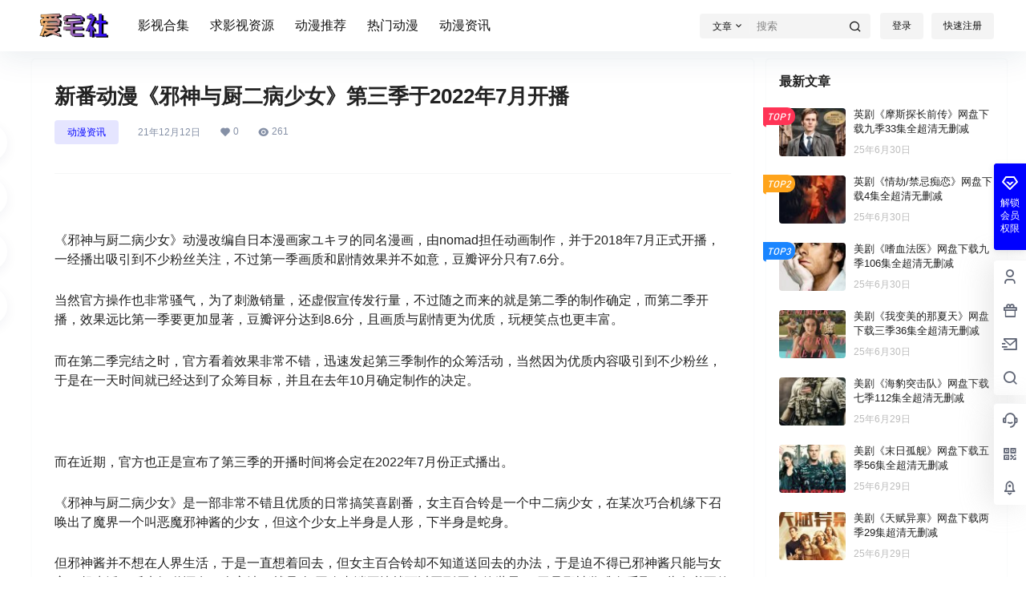

--- FILE ---
content_type: text/html; charset=UTF-8
request_url: https://www.izhaishe.com/126.html
body_size: 40533
content:
<!doctype html><html lang="zh-Hans" class="avgrund-ready b2dark"><head> <meta charset="UTF-8"> <meta name="viewport" content="width=device-width, initial-scale=1.0, maximum-scale=1.0, user-scalable=no, viewport-fit=cover" /> <meta http-equiv="Cache-Control" content="no-transform" /> <meta http-equiv="Cache-Control" content="no-siteapp" /> <meta name="renderer" content="webkit"/> <meta name="force-rendering" content="webkit"/> <meta http-equiv="X-UA-Compatible" content="IE=Edge,chrome=1"/> <link rel="profile" href="http://gmpg.org/xfn/11"> <meta name="theme-color" content="#ffffff"> <title>新番动漫《邪神与厨二病少女》第三季于2022年7月开播 - i宅社</title><meta name='robots' content='max-image-preview:large' /><link rel='dns-prefetch' href='//res.wx.qq.com' /><link rel='dns-prefetch' href='//www.googletagmanager.com' /> <meta property="og:locale" content="zh_CN" /> <meta property="og:type" content="article" /> <meta property="og:site_name" content="i宅社" /> <meta property="og:title" content="新番动漫《邪神与厨二病少女》第三季于2022年7月开播 - i宅社" /> <meta property="og:url" content="https://www.izhaishe.com/126.html" /> <meta name="keywords" content="邪神与厨二病少女第三季,动漫资讯,热门动漫" /> <meta name="description" content="《邪神与厨二病少女》动漫改编自日本漫画家ユキヲ的同名漫画，由nomad担任动画制作，并于2018年7月正式开播，一经播出吸引到不少粉丝关注，不过第一季画质和剧情效果并不如意，豆瓣评分只有7.6分。 当&hellip;" /> <meta property="og:image" content="https://tva4.sinaimg.cn/large/007XU931gy1gxb63jtrv9j30zk0k079m.jpg" /> <meta property="og:updated_time" content="2021-12-12T17:16:36+08:00" /> <meta property="article:author" content="https://www.izhaishe.com/users/auuAwtzuk" /> <style id='wp-img-auto-sizes-contain-inline-css' type='text/css'>img:is([sizes=auto i],[sizes^="auto," i]){contain-intrinsic-size:3000px 1500px}/*# sourceURL=wp-img-auto-sizes-contain-inline-css */</style><link rel='stylesheet' id='long-css1-css' href='https://www.izhaishe.com/wp-content/plugins/wp-Image-website-optimization/view/./jquery.fancybox.min.css?ver=6.9' type='text/css' media='all' /><link rel='stylesheet' id='wp-block-library-css' href='https://www.izhaishe.com/wp-includes/css/dist/block-library/style.min.css?ver=6.9' type='text/css' media='all' /><style id='global-styles-inline-css' type='text/css'>
:root{--wp--preset--aspect-ratio--square: 1;--wp--preset--aspect-ratio--4-3: 4/3;--wp--preset--aspect-ratio--3-4: 3/4;--wp--preset--aspect-ratio--3-2: 3/2;--wp--preset--aspect-ratio--2-3: 2/3;--wp--preset--aspect-ratio--16-9: 16/9;--wp--preset--aspect-ratio--9-16: 9/16;--wp--preset--color--black: #000000;--wp--preset--color--cyan-bluish-gray: #abb8c3;--wp--preset--color--white: #ffffff;--wp--preset--color--pale-pink: #f78da7;--wp--preset--color--vivid-red: #cf2e2e;--wp--preset--color--luminous-vivid-orange: #ff6900;--wp--preset--color--luminous-vivid-amber: #fcb900;--wp--preset--color--light-green-cyan: #7bdcb5;--wp--preset--color--vivid-green-cyan: #00d084;--wp--preset--color--pale-cyan-blue: #8ed1fc;--wp--preset--color--vivid-cyan-blue: #0693e3;--wp--preset--color--vivid-purple: #9b51e0;--wp--preset--gradient--vivid-cyan-blue-to-vivid-purple: linear-gradient(135deg,rgb(6,147,227) 0%,rgb(155,81,224) 100%);--wp--preset--gradient--light-green-cyan-to-vivid-green-cyan: linear-gradient(135deg,rgb(122,220,180) 0%,rgb(0,208,130) 100%);--wp--preset--gradient--luminous-vivid-amber-to-luminous-vivid-orange: linear-gradient(135deg,rgb(252,185,0) 0%,rgb(255,105,0) 100%);--wp--preset--gradient--luminous-vivid-orange-to-vivid-red: linear-gradient(135deg,rgb(255,105,0) 0%,rgb(207,46,46) 100%);--wp--preset--gradient--very-light-gray-to-cyan-bluish-gray: linear-gradient(135deg,rgb(238,238,238) 0%,rgb(169,184,195) 100%);--wp--preset--gradient--cool-to-warm-spectrum: linear-gradient(135deg,rgb(74,234,220) 0%,rgb(151,120,209) 20%,rgb(207,42,186) 40%,rgb(238,44,130) 60%,rgb(251,105,98) 80%,rgb(254,248,76) 100%);--wp--preset--gradient--blush-light-purple: linear-gradient(135deg,rgb(255,206,236) 0%,rgb(152,150,240) 100%);--wp--preset--gradient--blush-bordeaux: linear-gradient(135deg,rgb(254,205,165) 0%,rgb(254,45,45) 50%,rgb(107,0,62) 100%);--wp--preset--gradient--luminous-dusk: linear-gradient(135deg,rgb(255,203,112) 0%,rgb(199,81,192) 50%,rgb(65,88,208) 100%);--wp--preset--gradient--pale-ocean: linear-gradient(135deg,rgb(255,245,203) 0%,rgb(182,227,212) 50%,rgb(51,167,181) 100%);--wp--preset--gradient--electric-grass: linear-gradient(135deg,rgb(202,248,128) 0%,rgb(113,206,126) 100%);--wp--preset--gradient--midnight: linear-gradient(135deg,rgb(2,3,129) 0%,rgb(40,116,252) 100%);--wp--preset--font-size--small: 13px;--wp--preset--font-size--medium: 20px;--wp--preset--font-size--large: 36px;--wp--preset--font-size--x-large: 42px;--wp--preset--spacing--20: 0.44rem;--wp--preset--spacing--30: 0.67rem;--wp--preset--spacing--40: 1rem;--wp--preset--spacing--50: 1.5rem;--wp--preset--spacing--60: 2.25rem;--wp--preset--spacing--70: 3.38rem;--wp--preset--spacing--80: 5.06rem;--wp--preset--shadow--natural: 6px 6px 9px rgba(0, 0, 0, 0.2);--wp--preset--shadow--deep: 12px 12px 50px rgba(0, 0, 0, 0.4);--wp--preset--shadow--sharp: 6px 6px 0px rgba(0, 0, 0, 0.2);--wp--preset--shadow--outlined: 6px 6px 0px -3px rgb(255, 255, 255), 6px 6px rgb(0, 0, 0);--wp--preset--shadow--crisp: 6px 6px 0px rgb(0, 0, 0);}:where(.is-layout-flex){gap: 0.5em;}:where(.is-layout-grid){gap: 0.5em;}body .is-layout-flex{display: flex;}.is-layout-flex{flex-wrap: wrap;align-items: center;}.is-layout-flex > :is(*, div){margin: 0;}body .is-layout-grid{display: grid;}.is-layout-grid > :is(*, div){margin: 0;}:where(.wp-block-columns.is-layout-flex){gap: 2em;}:where(.wp-block-columns.is-layout-grid){gap: 2em;}:where(.wp-block-post-template.is-layout-flex){gap: 1.25em;}:where(.wp-block-post-template.is-layout-grid){gap: 1.25em;}.has-black-color{color: var(--wp--preset--color--black) !important;}.has-cyan-bluish-gray-color{color: var(--wp--preset--color--cyan-bluish-gray) !important;}.has-white-color{color: var(--wp--preset--color--white) !important;}.has-pale-pink-color{color: var(--wp--preset--color--pale-pink) !important;}.has-vivid-red-color{color: var(--wp--preset--color--vivid-red) !important;}.has-luminous-vivid-orange-color{color: var(--wp--preset--color--luminous-vivid-orange) !important;}.has-luminous-vivid-amber-color{color: var(--wp--preset--color--luminous-vivid-amber) !important;}.has-light-green-cyan-color{color: var(--wp--preset--color--light-green-cyan) !important;}.has-vivid-green-cyan-color{color: var(--wp--preset--color--vivid-green-cyan) !important;}.has-pale-cyan-blue-color{color: var(--wp--preset--color--pale-cyan-blue) !important;}.has-vivid-cyan-blue-color{color: var(--wp--preset--color--vivid-cyan-blue) !important;}.has-vivid-purple-color{color: var(--wp--preset--color--vivid-purple) !important;}.has-black-background-color{background-color: var(--wp--preset--color--black) !important;}.has-cyan-bluish-gray-background-color{background-color: var(--wp--preset--color--cyan-bluish-gray) !important;}.has-white-background-color{background-color: var(--wp--preset--color--white) !important;}.has-pale-pink-background-color{background-color: var(--wp--preset--color--pale-pink) !important;}.has-vivid-red-background-color{background-color: var(--wp--preset--color--vivid-red) !important;}.has-luminous-vivid-orange-background-color{background-color: var(--wp--preset--color--luminous-vivid-orange) !important;}.has-luminous-vivid-amber-background-color{background-color: var(--wp--preset--color--luminous-vivid-amber) !important;}.has-light-green-cyan-background-color{background-color: var(--wp--preset--color--light-green-cyan) !important;}.has-vivid-green-cyan-background-color{background-color: var(--wp--preset--color--vivid-green-cyan) !important;}.has-pale-cyan-blue-background-color{background-color: var(--wp--preset--color--pale-cyan-blue) !important;}.has-vivid-cyan-blue-background-color{background-color: var(--wp--preset--color--vivid-cyan-blue) !important;}.has-vivid-purple-background-color{background-color: var(--wp--preset--color--vivid-purple) !important;}.has-black-border-color{border-color: var(--wp--preset--color--black) !important;}.has-cyan-bluish-gray-border-color{border-color: var(--wp--preset--color--cyan-bluish-gray) !important;}.has-white-border-color{border-color: var(--wp--preset--color--white) !important;}.has-pale-pink-border-color{border-color: var(--wp--preset--color--pale-pink) !important;}.has-vivid-red-border-color{border-color: var(--wp--preset--color--vivid-red) !important;}.has-luminous-vivid-orange-border-color{border-color: var(--wp--preset--color--luminous-vivid-orange) !important;}.has-luminous-vivid-amber-border-color{border-color: var(--wp--preset--color--luminous-vivid-amber) !important;}.has-light-green-cyan-border-color{border-color: var(--wp--preset--color--light-green-cyan) !important;}.has-vivid-green-cyan-border-color{border-color: var(--wp--preset--color--vivid-green-cyan) !important;}.has-pale-cyan-blue-border-color{border-color: var(--wp--preset--color--pale-cyan-blue) !important;}.has-vivid-cyan-blue-border-color{border-color: var(--wp--preset--color--vivid-cyan-blue) !important;}.has-vivid-purple-border-color{border-color: var(--wp--preset--color--vivid-purple) !important;}.has-vivid-cyan-blue-to-vivid-purple-gradient-background{background: var(--wp--preset--gradient--vivid-cyan-blue-to-vivid-purple) !important;}.has-light-green-cyan-to-vivid-green-cyan-gradient-background{background: var(--wp--preset--gradient--light-green-cyan-to-vivid-green-cyan) !important;}.has-luminous-vivid-amber-to-luminous-vivid-orange-gradient-background{background: var(--wp--preset--gradient--luminous-vivid-amber-to-luminous-vivid-orange) !important;}.has-luminous-vivid-orange-to-vivid-red-gradient-background{background: var(--wp--preset--gradient--luminous-vivid-orange-to-vivid-red) !important;}.has-very-light-gray-to-cyan-bluish-gray-gradient-background{background: var(--wp--preset--gradient--very-light-gray-to-cyan-bluish-gray) !important;}.has-cool-to-warm-spectrum-gradient-background{background: var(--wp--preset--gradient--cool-to-warm-spectrum) !important;}.has-blush-light-purple-gradient-background{background: var(--wp--preset--gradient--blush-light-purple) !important;}.has-blush-bordeaux-gradient-background{background: var(--wp--preset--gradient--blush-bordeaux) !important;}.has-luminous-dusk-gradient-background{background: var(--wp--preset--gradient--luminous-dusk) !important;}.has-pale-ocean-gradient-background{background: var(--wp--preset--gradient--pale-ocean) !important;}.has-electric-grass-gradient-background{background: var(--wp--preset--gradient--electric-grass) !important;}.has-midnight-gradient-background{background: var(--wp--preset--gradient--midnight) !important;}.has-small-font-size{font-size: var(--wp--preset--font-size--small) !important;}.has-medium-font-size{font-size: var(--wp--preset--font-size--medium) !important;}.has-large-font-size{font-size: var(--wp--preset--font-size--large) !important;}.has-x-large-font-size{font-size: var(--wp--preset--font-size--x-large) !important;}
/*# sourceURL=global-styles-inline-css */
</style>
<style id='classic-theme-styles-inline-css' type='text/css'>/*! This file is auto-generated */.wp-block-button__link{color:#fff;background-color:#32373c;border-radius:9999px;box-shadow:none;text-decoration:none;padding:calc(.667em + 2px) calc(1.333em + 2px);font-size:1.125em}.wp-block-file__button{background:#32373c;color:#fff;text-decoration:none}/*# sourceURL=/wp-includes/css/classic-themes.min.css */</style><link rel='stylesheet' id='b2-style-main-css' href='https://www.izhaishe.com/wp-content/themes/b2/style.css?ver=5.4.2' type='text/css' media='all' /><link rel='stylesheet' id='b2-style-css' href='https://www.izhaishe.com/wp-content/themes/b2/Assets/fontend/style.css?ver=5.4.2' type='text/css' media='all' /><style id='b2-style-inline-css' type='text/css'>[v-cloak]{ display: none!important }.wrapper{ width:1200px; max-width:100%; margin:0 auto; } :root{ --b2lightcolor:rgba(0, 0, 255, 0.2); --b2radius:4px; --b2color:#0000ff; --b2light:rgba(0, 0, 255, 0.03); } .header .login-button button{ background-color:rgba(0, 0, 255, 0.03); } .header .login-button button.empty{ background:none } .news-item-date{ border:1px solid #0000ff; } .author .news-item-date{ border:0; } .news-item-date p span:last-child{ background:#0000ff; } .widget-newsflashes-box ul::before{ border-left: 1px dashed rgba(0, 0, 255, 0.2); } .widget-new-content::before{ background:#0000ff; } .modal-content{ background-image: url(https://www.izhaishe.com/wp-content/themes/b2/Assets/fontend/images/model-bg.png); } .d-weight button.picked.text,.d-replay button.picked i,.comment-type button.picked i{ color:#0000ff; } .d-replay button.text:hover i{ color:#0000ff; } .slider-info-box { border-radius:4px; } .button,button{ background:#0000ff; border:1px solid #0000ff; border-radius:4px; } .b2-menu-4 ul ul li a img{ border-radius:4px; } input,textarea{ border-radius:4px; } .post-carts-list-row .flickity-button{ border-radius:4px; } button.b2-loading:after{ border-radius:4px; } .bar-middle .bar-normal,.bar-footer,.bar-top,.gdd-quick-link-buy-vip{ border-top-left-radius:4px; border-bottom-left-radius: 4px } .entry-content a.button.empty,.entry-content a.button.text{ color:#0000ff; } .coll-3-top img{ border-top-left-radius:4px; border-top-right-radius:4px; } .coll-3-bottom li:first-child img{ border-bottom-left-radius:4px; } .coll-3-bottom li:last-child img{ border-bottom-right-radius:4px; } .slider-info::after{ border-radius:4px; } .circle-info{ border-radius:4px 4px 0 0; } .b2-bg{ background-color:#0000ff; } .gdd-quick-link-buy-vip__hover-block,.gdd-quick-link-buy-vip__popover--btn,.gdd-quick-link-buy-vip,.gdd-quick-link-buy-vip__popover{ background-color:#0000ff; } .b2-page-bg::before{ background: linear-gradient(to bottom,rgba(0,0,0,0) 40%,#f7f9fa 100%); } .site{ background-color:#f7f9fa; } .site{ background-image:url(https://www.izhaishe.com/wp-content/uploads/2025/06/背景图-1.png); background-repeat: repeat; background-attachment: fixed; background-position: center top; } .header-banner{ } .b2-radius{ border-radius:4px; } .ads-box img{ border-radius:4px; } .post-style-4-top,.post-style-2-top-header,.tax-header .wrapper.box{ border-radius:4px 4px 0 0; } .entry-content blockquote,.content-excerpt{ border-radius:4px; } .user-sidebar-info.active{ border-radius:4px; } .dmsg-header a{ color:#0000ff; } .user-edit-button{ color:#0000ff } .b2-color{ color:#0000ff!important } .b2-light,.newsflashes-nav-in ul li.current-menu-item a{ background-color:rgba(0, 0, 255, 0.18) } .b2-light-dark{ background-color:rgba(0, 0, 255, 0.52) } .b2-light-bg{ background-color:rgba(0, 0, 255, 0.12) } .b2-menu-1 .sub-menu-0 li a{ background-color:rgba(0, 0, 255, 0.08) } .b2-menu-1 .sub-menu-0 li:hover a{ background-color:rgba(0, 0, 255, 0.6); color:#fff; } .topic-footer-left button.picked,.single .post-list-cat a,.saf-z button.picked,.news-vote-up .isset, .news-vote-down .isset,.w-d-list.gujia button,.w-d-download span button{ background-color:rgba(0, 0, 255, 0.1); color:#0000ff!important } .po-topic-tools-right .button-sm{ color:#0000ff } .author-links .picked a, .collections-menu .current{ background-color:#0000ff; color:#fff } .b2-widget-hot-circle .b2-widget-title button.picked:before{ border-color: transparent transparent #0000ff!important } .login-form-item input{ border-radius:4px; } .topic-child-list ul{ border-radius:4px; } .b2-loading path { fill: #0000ff } .header-search-tpye a.picked{ border-color:#0000ff } button.empty,.button.empty,li.current-menu-item > a,.top-menu-hide:hover .more,.header .top-menu ul li.depth-0:hover > a .b2-jt-block-down,button.text{ color:#0000ff } input,textarea{ caret-color:#0000ff; } .login-form-item input:focus{ border-color:#0000ff } .login-form-item input:focus + span{ color:#0000ff } .mobile-footer-center i{ background:#0000ff } .login-box-content a{ color:#0000ff } .verify-number.picked span{ background:#0000ff } .verify-header::after{ color:#0000ff } .top-user-box-drop li a i{ color:#0000ff } #bigTriangleColor path{ fill: #f7f9fa; stroke: #f7f9fa; } .post-list-cats a:hover{ color:#0000ff; } trix-toolbar .trix-button.trix-active{ color:#0000ff; } .picked.post-load-button:after{ border-color:#0000ff transparent transparent transparent; } .task-day-list li i{ color:#0000ff } .task-day-list li .task-finish-icon i{ background:#0000ff } .bar-item-desc{ background:#0000ff; } .bar-user-info-row-title > a span:first-child::before{ background:#0000ff; } .bar-item.active i{ color:#0000ff } .bar-user-info .bar-mission-action{ color:#0000ff } .gold-table.picked:after{ border-color:#0000ff } .gold-table.picked{ color:#0000ff } .user-sidebar-info p i{ color:#0000ff } .user-sidebar-info.active p{ color:#0000ff } .picked.post-load-button span{ color:#0000ff; background-color:rgba(0, 0, 255, 0.18)!important } .post-carts-list-row .next svg,.post-carts-list-row .previous svg{ color:#0000ff; } .picked.post-load-button:before{ background-color:#0000ff } .aside-carts-price-left span{ color:#0000ff } .top-user-avatar img,.header-user .top-user-box,.social-top .top-user-avatar img{ border-radius:4px; } .link-in:hover{ color:#0000ff } @media screen and (max-width:768px){ .aside-bar .bar-item:hover i{ color:#0000ff } .post-video-list li.picked .post-video-list-link{ color:#0000ff; border-color:#0000ff } .post-style-2-top-header{ border-bottom:8px solid #f7f9fa; } .po-form-box { border-radius:4px; } .circle-desc{ border-radius:0 0 4px 4px; } } .circle-admin-info>div:hover{ border-color:#0000ff; } .circle-admin-info>div:hover span,.circle-admin-info>div:hover i{ color:#0000ff; opacity: 1; } .bar-top{ background:#0000ff } .bar-item.bar-qrcode:hover i{ color:#0000ff } .b2-color-bg{ background-color:#0000ff } .b2-color{ color:#0000ff } .b2-hover a{ color:#0000ff } .b2-hover a:hover{ text-decoration: underline; } .filter-items a.current,.single-newsflashes .single-tags span,.single-infomation .single-tags span{ color:#0000ff; background-color:rgba(0, 0, 255, 0.18) } .circle-vote{ background:rgba(0, 0, 255, 0.04) } .user-sidebar-info.active{ background:rgba(0, 0, 255, 0.04) } .user-w-qd-list-title{ background-color:#0000ff } #video-list ul li > div:hover{ background-color:rgba(0, 0, 255, 0.04) } .post-5 .post-info h2::before{ background-color:#0000ff } .tox .tox-tbtn--enabled svg{ fill:#0000ff!important } .entry-content a,.entry-content .content-show-roles > p a,.entry-content > ul li a,.content-show-roles > li a,.entry-content > ol li a{ color:#0000ff; } .entry-content .file-down-box a:hover{ color:#0000ff; border:1px solid #0000ff; } .entry-content h2::before{ color:#0000ff; } .header-banner-left .menu li.current-menu-item a:after{ background:#0000ff; } .user-w-announcement li a::before{ background-color:#0000ff; } .topic-footer-right button{ color:#0000ff } .content-user-money span{ color:#0000ff; background:rgba(0, 0, 255, 0.08) } .vote-type button.picked{ color:#0000ff; } .post-video-table ul li.picked{ border-bottom:2px solid #0000ff; } .create-form-item button.picked{ border-color:#0000ff; } .b2-widget-hot-circle .b2-widget-title button.picked{ color:#0000ff; } .topic-type-menu button.picked{ color:#fff; background:#0000ff; } .circle-topic-role{ border:1px solid rgba(0, 0, 255, 0.4) } .circle-topic-role:before{ border-color: transparent transparent #0000ff; } .topic-content-text p a{ color:#0000ff; } .site-footer{ background-image: url(); }.shop-normal-item{width:33.333333333333%!important} .home_row_0.module-search{ margin-top:-16px; } .home_row_0.home_row_bg_img{ margin-top:-16px; } .shop-cats .shop-cats-item{ margin-right:16px; } .mg-r{ margin-right:16px; } .mg-b{ margin-bottom:16px; } .mg-t{ margin-top:16px; } .mg-l{ margin-left:16px; } .b2-mg{ margin:16px; } .b2-pd{ padding:16px; } .b2_gap,.shop-normal-list,.shop-category,.user-search-list,.home-collection .collection-out{ margin-right:-16px; margin-bottom:-16px; padding:0 } .post-3-li-dubble .b2_gap{ margin-right:-16px; margin-bottom:-16px; } .b2_gap>li .item-in,.shop-list-item,.shop-normal-item-in,.user-search-list li > div,.home-collection .home-collection-content,.post-3.post-3-li-dubble .b2_gap>li .item-in{ margin-bottom:16px; margin-right:16px; overflow: hidden; } .b2-pd-r{ padding-right:16px; } .widget-area section + section{ margin-top:16px; } .b2-pd,.b2-padding{ padding:16px; } .single-post-normal .single-article{ margin-right:16px; } .site-footer .widget{ padding:0 16px; } .author-page-right{ margin-right:16px; } .single-article{ margin-bottom:16px; } .home-collection .flickity-prev-next-button.next{ right:-16px; } .post-style-5-top{ margin-top:-16px } .home-collection-title{ padding:12px 16px } .home_row_bg,.home_row_bg_img{ padding:32px 0 } .shop-coupon-box{ margin-right:-16px } .shop-box-row .shop-coupon-item .stamp{ margin-right:16px; margin-bottom:16px; } .mg-t-{ margin-top:-16px; } .collection-box{ margin:-8px } .collection-item{ padding:8px; width:50% } .site-footer-widget-in{ margin:0 -16px; } .module-sliders.home_row_bg{ margin-top:-16px; } .home_row_0.homw-row-full.module-sliders{ margin-top:-16px; } .widget-area.widget-area-left{ padding-right:16px; } .widget-area{ width:300px; min-width:300px; margin-left:16px; max-width:100%; } .widget-area-left.widget-area{ width:220px; max-width:220px; min-width:220px; } .post-type-archive-circle #secondary.widget-area,.tax-circle_tags #secondary.widget-area,.page-template-page-circle #secondary.widget-area{ width:280px; max-width:280px; min-width:280px; } .single .content-area,.page .content-area,.links-register .content-area{ max-width: calc(100% - 300px); margin: 0 auto; flex:1 } .page-template-pageTemplatespage-index-php .content-area{ max-width:100% } .tax-collection .content-area, .tax-newsflashes_tags .content-area, .post-type-archive-newsflashes .content-area,.page-template-page-newsflashes .content-area .all-circles.content-area, .announcement-page.content-area, .single-announcement .content-area, .post-style-2.single .content-area, .create-circle.content-area, .mission-page.wrapper, ,#carts .vip-page{ max-width:940px; width:100%; } .footer{ color:#121212; } .footer-links{ color:#121212; } .footer-bottom{ color:#121212; } /*# sourceURL=b2-style-inline-css */</style><link rel='stylesheet' id='b2-sliders-css' href='https://www.izhaishe.com/wp-content/themes/b2/Assets/fontend/library/flickity.css?ver=5.4.2' type='text/css' media='all' /><link rel='stylesheet' id='b2-fonts-css' href='https://www.izhaishe.com/wp-content/themes/b2/Assets/fonts/iconfont.css?ver=5.4.2' type='text/css' media='all' /><link rel='stylesheet' id='b2_block_css-css' href='https://www.izhaishe.com/wp-content/themes/b2/Assets/admin/gd_block.css?ver=5.4.2' type='text/css' media='all' /><link rel='stylesheet' id='b2-mobile-css' href='https://www.izhaishe.com/wp-content/themes/b2/Assets/fontend/mobile.css?ver=5.4.2' type='text/css' media='all' /><script type="text/javascript" src="https://www.izhaishe.com/wp-content/plugins/wp-Image-website-optimization/view/./jquery-2.2.4.min.js?ver=6.9" id="long-js1-js"></script><script type="text/javascript" src="https://www.izhaishe.com/wp-content/plugins/wp-Image-website-optimization/view/./jquery.fancybox.min.js?ver=6.9" id="long-js2-js"></script><!-- Google tag (gtag.js) snippet added by Site Kit --><!-- Site Kit 添加的 Google Analytics 代码段 --><script type="text/javascript" src="https://www.googletagmanager.com/gtag/js?id=GT-5DHTBXPD" id="google_gtagjs-js" async></script><script type="text/javascript" id="google_gtagjs-js-after">/* <![CDATA[ */window.dataLayer = window.dataLayer || [];function gtag(){dataLayer.push(arguments);}gtag("set","linker",{"domains":["www.izhaishe.com"]});gtag("js", new Date());gtag("set", "developer_id.dZTNiMT", true);gtag("config", "GT-5DHTBXPD"); window._googlesitekit = window._googlesitekit || {}; window._googlesitekit.throttledEvents = []; window._googlesitekit.gtagEvent = (name, data) => { var key = JSON.stringify( { name, data } ); if ( !! window._googlesitekit.throttledEvents[ key ] ) { return; } window._googlesitekit.throttledEvents[ key ] = true; setTimeout( () => { delete window._googlesitekit.throttledEvents[ key ]; }, 5 ); gtag( "event", name, { ...data, event_source: "site-kit" } ); }; //# sourceURL=google_gtagjs-js-after/* ]]> */</script><!-- End Google tag (gtag.js) snippet added by Site Kit --><meta name="generator" content="Site Kit by Google 1.154.0" /><link rel="canonical" href="https://www.izhaishe.com/126.html"/> <script> function b2loadScript(url, id,callback){ var script = document.createElement ("script"); script.type = "text/javascript"; script.id = id; if (script.readyState){ script.onreadystatechange = function(){ if (script.readyState == "loaded" || script.readyState == "complete"){ script.onreadystatechange = null; callback(); } }; } else { script.onload = function(){ callback(); } } script.src = url; document.getElementsByTagName("head")[0].appendChild(script); } function b2loadStyle(url, id,callback){ var script = document.createElement ("link"); script.type = "text/css"; script.rel = "stylesheet"; script.id = id; if (script.readyState){ script.onreadystatechange = function(){ if (script.readyState == "loaded" || script.readyState == "complete"){ script.onreadystatechange = null; callback(); } }; } else { script.onload = function(){ callback(); } } script.href = url; document.getElementsByTagName("head")[0].appendChild(script); } function b2getCookie(name){ var nameEQ = name + "="; var ca = document.cookie.split(';'); for(var i=0;i < ca.length;i++) { var c = ca[i]; while (c.charAt(0)==' ') c = c.substring(1,c.length); if (c.indexOf(nameEQ) == 0) return c.substring(nameEQ.length,c.length); } return null; } function b2setCookie(name,value,days){ days = days ? days : 100; var expires = ""; if (days) { var date = new Date(); date.setTime(date.getTime() + (days*24*60*60*1000)); expires = "; expires=" + date.toUTCString(); } document.cookie = name + "=" + (value || "") + expires + "; path=/"; } function b2delCookie(name){ document.cookie = name +'=; Path=/; Expires=Thu, 01 Jan 1970 00:00:01 GMT;'; } </script> <link rel="icon" href="https://www.izhaishe.com/wp-content/uploads/2021/11/cropped-图怪兽_73bb1bdeb1281f2d8d21dd2e05971a50_57579-32x32.png" sizes="32x32" /><link rel="icon" href="https://www.izhaishe.com/wp-content/uploads/2021/11/cropped-图怪兽_73bb1bdeb1281f2d8d21dd2e05971a50_57579-192x192.png" sizes="192x192" /><link rel="apple-touch-icon" href="https://www.izhaishe.com/wp-content/uploads/2021/11/cropped-图怪兽_73bb1bdeb1281f2d8d21dd2e05971a50_57579-180x180.png" /><meta name="msapplication-TileImage" content="https://www.izhaishe.com/wp-content/uploads/2021/11/cropped-图怪兽_73bb1bdeb1281f2d8d21dd2e05971a50_57579-270x270.png" /></head><body class="wp-singular post-template-default single single-post postid-126 single-format-standard wp-theme-b2 social-top post-style-1"> <div id="page" class="site"> <style> .header-banner{ background-color:#ffffff } .header-banner .ym-menu a,.header-banner,.social-top .site-title,.top-search-button button,.top-search input,.login-button .b2-account-circle-line { color:#121212; fill: #121212; } .social-top .login-button .b2-user{ color:#121212; fill: #121212; } .top-search-select{ border-right-color:rgba(#121212,.5); } .top-search input::placeholder { color: #121212; } .header{ background-color:#ffffff; color:#121212 } .header .button,.header .login-button button{ border-color:#121212; color:#121212; } .header .header-logo{ color:#121212 } @media screen and (max-width: 768px){ .logo-center .header-banner-left,.logo-left .header-banner-left,.menu-center .header-banner-left,.logo-top .header-banner-left{ background:none } .header-banner-left{ background:#ffffff; } .header .mobile-box{ color: initial; } .logo-center .login-button .b2-account-circle-line, .logo-left .login-button .b2-account-circle-line, .menu-center .login-button .b2-account-circle-line, .logo-top .login-button .b2-account-circle-line{ color:#121212 } .logo-center .menu-icon .line-1,.logo-center .menu-icon .line-2,.logo-center .menu-icon .line-3, .social-top .menu-icon .line-1,.social-top .menu-icon .line-2,.social-top .menu-icon .line-3, .logo-left .menu-icon .line-1,.logo-left .menu-icon .line-2,.logo-left .menu-icon .line-3, .menu-center .menu-icon .line-1,.menu-center .menu-icon .line-2,.menu-center .menu-icon .line-3, .logo-top .menu-icon .line-1,.logo-top .menu-icon .line-2,.logo-top .menu-icon .line-3 { background:#121212 } .social-top .header-banner .ym-menu a{ color:#121212 } } </style> <div class="site-header mg-b social-top social-no-sub"><div class="site-header-in"><div class="header-banner top-style"> <div class="header-banner-content wrapper"> <div class="header-banner-left"> <div class="header-logo"><div class="logo"><a rel="home" href="https://www.izhaishe.com"><img itemprop="logo" src="https://www.izhaishe.com/wp-content/uploads/2022/01/未命名_副本-1.png"></a></div></div> <div id="ym-menu" class="ym-menu"><ul id="menu-%e9%a1%b6%e9%83%a8%e8%8f%9c%e5%8d%95" class="menu"><li id="menu-item-1261" class="menu-item menu-item-type-taxonomy menu-item-object-category menu-item-has-children menu-item-1261"><a href="https://www.izhaishe.com/yshj">影视合集</a><ul class="sub-menu"> <li id="menu-item-1266" class="menu-item menu-item-type-taxonomy menu-item-object-category menu-item-1266"><a href="https://www.izhaishe.com/yshj/dyhj">电影合集</a></li> <li id="menu-item-1264" class="menu-item menu-item-type-taxonomy menu-item-object-category menu-item-1264"><a href="https://www.izhaishe.com/yshj/omj">欧美剧</a></li> <li id="menu-item-1263" class="menu-item menu-item-type-taxonomy menu-item-object-category menu-item-1263"><a href="https://www.izhaishe.com/yshj/rhj">日韩剧</a></li> <li id="menu-item-1265" class="menu-item menu-item-type-taxonomy menu-item-object-category menu-item-1265"><a href="https://www.izhaishe.com/yshj/gtj">港台剧</a></li> <li id="menu-item-1262" class="menu-item menu-item-type-taxonomy menu-item-object-category menu-item-1262"><a href="https://www.izhaishe.com/yshj/ej">俄剧</a></li></ul></li><li id="menu-item-1538" class="menu-item menu-item-type-custom menu-item-object-custom menu-item-1538"><a href="https://www.izhaishe.com/infomation">求影视资源</a></li><li id="menu-item-23" class="menu-item menu-item-type-taxonomy menu-item-object-category menu-item-23"><a href="https://www.izhaishe.com/dm">动漫推荐</a></li><li id="menu-item-28" class="menu-item menu-item-type-taxonomy menu-item-object-category menu-item-28"><a href="https://www.izhaishe.com/rmdm">热门动漫</a></li><li id="menu-item-34" class="menu-item menu-item-type-taxonomy menu-item-object-category current-post-ancestor current-menu-parent current-post-parent menu-item-34"><a href="https://www.izhaishe.com/dmzx">动漫资讯</a></li></ul></div> </div> <div class="header-banner-right"> <div class="top-search mobile-hidden" ref="topsearch" data-search='{"post":"\u6587\u7ae0","user":"\u7528\u6237"}'> <form method="get" action="https://www.izhaishe.com" class="mobile-search-input b2-radius"> <div class="top-search-button"> <a class="top-search-select" @click.stop.prevent="show = !show" href="javascript:void(0)"><span v-show="data != ''" v-text="data[type]">文章</span><i class="b2font b2-arrow-down-s-line "></i></a> <div class="header-search-select b2-radius" v-cloak v-show="show" data-search='{"post":"\u6587\u7ae0","user":"\u7528\u6237"}'><a href="javascript:void(0)" :class="type == 'post' ? 'select b2-radius' : 'b2-radius'" @click="type = 'post'">文章</a><a href="javascript:void(0)" :class="type == 'user' ? 'select b2-radius' : 'b2-radius'" @click="type = 'user'">用户</a></div> </div> <input class="search-input b2-radius" type="text" name="s" autocomplete="off" placeholder="搜索"> <input type="hidden" name="type" :value="type"> <button class="search-button-action"><i class="b2font b2-search-line "></i></button> </form> </div> <div class="header-user"> <div class="change-theme" v-cloak> <div class="mobile-show"> <button @click="b2SearchBox.show = true"><i class="b2font b2-search-line "></i></button> </div> <div class="mobile-hidden user-tips" v-show="login" v-cloak data-title="发起"> <button @click="showBox"><i class="b2font b2-add-circle-line "></i></button> </div> <div v-show="login" v-cloak> <a href="https://www.izhaishe.com/message" data-title="消息" class="user-tips"><i class="b2font b2-notification-3-line "></i><b class="bar-mark" v-if="count > 0" v-cloak></b></a> </div> </div> <div class="top-user-info"><div class="user-tools" v-if="b2token"> <div class="top-user-box" v-if="b2token" v-cloak> <div class="top-user-avatar avatar-parent" @click.stop="showDropMenu"> <img :src="userData.avatar" class="avatar b2-radius"/> <span v-if="userData.user_title"><i class="b2font b2-vrenzhengguanli "></i></span> </div> <div :class="['top-user-box-drop jt b2-radius',{'show':showDrop}]" v-cloak> <div class="top-user-info-box" v-if="role.user_data"> <div class="top-user-info-box-name"> <img :src="userData.avatar" class="avatar b2-radius"/> <div class="top-user-name"> <h2>{{userData.name}}<span v-if="userData.user_title">已认证</span></h2> <div> <div v-html="role.user_data.lv.lv.icon"></div> <div v-html="role.user_data.lv.vip.icon"></div> </div> </div> <a :href="userData.link" class="link-block" target="_blank"></a> <div class="login-out user-tips" data-title="退出登录"><a href="javascript:void(0)" @click="out"><i class="b2font b2-login-circle-line "></i></a></div> </div> <div class="top-user-info-box-count" v-if="role.user_data"> <p> <span>文章</span> <b v-text="role.user_data.post_count"></b> </p> <p> <span>评论</span> <b v-text="role.user_data.comment_count"></b> </p> <p> <span>关注</span> <b v-text="role.user_data.following"></b> </p> <p> <span>粉丝</span> <b v-text="role.user_data.followers"></b> </p> <a :href="userData.link" class="link-block" target="_blank"></a> </div> <div class="user-w-gold"> <div class="user-money user-tips" data-title="余额"><a href="https://www.izhaishe.com/gold" target="_blank"><i>￥</i>{{role.user_data.money}}</a></div> <div class="user-credit user-tips" data-title="积分"><a href="https://www.izhaishe.com/gold" target="_blank"><i class="b2font b2-coin-line "></i>{{role.user_data.credit}}</a></div> </div> <div class="user-w-rw b2-radius"> <div class="user-w-rw-bg" :style="'width:'+role.user_data.task+'%'"></div> <a class="link-block" href="https://www.izhaishe.com/task" target="_blank"><span>您已完成今天任务的<b v-text="role.user_data.task+'%'"></b></span></a> </div> </div> <ul> <li><a href="https://www.izhaishe.com/directmessage" ><i class="b2font b2-mail-send-line "></i><p>私信列表<span class="top-user-link-des">所有往来私信</span></p></a></li><li><a href="https://www.izhaishe.com/vips" ><i class="b2font b2-vip-crown-2-line "></i><p>成为会员<span class="top-user-link-des">购买付费会员</span></p></a></li><li><a :href="userData.link+'/orders'" ><i class="b2font b2-file-list-2-line "></i><p>我的订单<span class="top-user-link-des">查看我的订单</span></p></a></li><li><a :href="userData.link+'/settings'" ><i class="b2font b2-user-settings-line "></i><p>我的设置<span class="top-user-link-des">编辑个人资料</span></p></a></li><li><a href="https://www.izhaishe.com/wp-admin/" class="admin-panel" v-if="userData.is_admin"><i class="b2font b2-settings-3-line "></i><p>进入后台管理<span class="top-user-link-des"></span></p></a></li> </ul> </div> </div> </div><div class="login-button" v-if="!b2token" v-cloak><div class="header-login-button" v-cloak> <button class="empty mobile-hidden" @click="login(1)">登录</button> <button class="mobile-hidden" @click="login(2)">快速注册</button> </div> <div class="button text empty mobile-show" @click="login(1)"><i class="b2font b2-account-circle-line "></i></div></div></div></div> <div class="mobile-show top-style-menu"> <div id="mobile-menu-button" class="menu-icon" onclick="mobileMenu.showAc()"> <div class="line-1"></div> <div class="line-2"></div> <div class="line-3"></div> </div> </div> </div> </div> </div></div></div> <!-- <div class="topshory-box"> <div class="wrapper"> <img class="topshory-bunner" src="http://192.168.1.5:2256/wp-content/uploads/2022/06/v2-a4ff18cc184e45b953e949ffff1f3f8c.jpg" /> </div> </div> --> <div id="content" class="site-content"> <div class="b2-single-content wrapper"> <div id="primary-home" class="content-area"> <article class="single-article b2-radius box"> <header class="entry-header"> <h1>新番动漫《邪神与厨二病少女》第三季于2022年7月开播</h1> <div id="post-meta"> <div class="post-meta-row"> <ul class="post-meta"> <li> <div class="post-list-cat b2-radius"><a target="__blank" class="post-list-cat-item b2-radius" href="https://www.izhaishe.com/dmzx" style="color:#1400f7"> 动漫资讯</a></div> </li> <li class="single-date"> <span><time class="b2timeago" datetime="2021-12-12 17:16:36" itemprop="datePublished">21年12月12日</time></span> </li> <li class="single-like"> <span><i class="b2font b2-heart-fill "></i><b v-text="postData.up"></b></span> </li> <li class="single-eye"> <span><i class="b2font b2-eye-fill "></i><b v-text="postData.views"></b></span> </li> <li class="single-edit" v-cloak v-if="userData.is_admin"> <a href="" target="_blank">编辑</a> </li> </ul> </div> <div class="post-user-info"> <div class="post-meta-left"> <a class="link-block" href="https://www.izhaishe.com/users/auuAwtzuk"></a> <div class="avatar-parent"><img class="avatar b2-radius" src="https://www.izhaishe.com/wp-content/uploads/2021/11/b497143753ebd4e318998aea2a6a2a5960cfaf37.gif" /></div> <div class="post-user-name"><b>蕾姆我媳妇</b><span class="user-title"></span></div> </div> <div class="post-meta-right"> <div class="" v-if="self == false" v-cloak> <button @click="followingAc" class="author-has-follow" v-if="following">取消关注</button> <button @click="followingAc" v-else><i class="b2font b2-add-line "></i>关注</button> <button class="empty" @click="dmsg()">私信</button> </div> </div> </div> </div> </header> <div class="entry-content"> <p><a class="aligncenter" href="https://tva4.sinaimg.cn/large/007XU931gy1gxb63jtrv9j30zk0k079m.jpg" data-fancybox="images" rel="nofollow"><img decoding="async" class="aligncenter lazy" src="https://www.izhaishe.com/wp-content/themes/b2/Assets/fontend/images/default-img.jpg" alt="新番动漫《邪神与厨二病少女》第三季于2022年7月开播" title="新番动漫《邪神与厨二病少女》第三季于2022年7月开播" alt="新番动漫《邪神与厨二病少女》第三季于2022年7月开播" width="1280" data-width="1280" data-height="720" data-src="https://tva4.sinaimg.cn/large/007XU931gy1gxb63jtrv9j30zk0k079m.jpg"></a></p><p>《邪神与厨二病少女》动漫改编自日本漫画家ユキヲ的同名漫画，由nomad担任动画制作，并于2018年7月正式开播，一经播出吸引到不少粉丝关注，不过第一季画质和剧情效果并不如意，豆瓣评分只有7.6分。</p><p>当然官方操作也非常骚气，为了刺激销量，还虚假宣传发行量，不过随之而来的就是第二季的制作确定，而第二季开播，效果远比第一季要更加显著，豆瓣评分达到8.6分，且画质与剧情更为优质，玩梗笑点也更丰富。</p><p>而在第二季完结之时，官方看着效果非常不错，迅速发起第三季制作的众筹活动，当然因为优质内容吸引到不少粉丝，于是在一天时间就已经达到了众筹目标，并且在去年10月确定制作的决定。</p><p><a class="aligncenter" href="https://tva3.sinaimg.cn/large/007XU931gy1gxb63jld4zj30u0168ah6.jpg" data-fancybox="images" rel="nofollow"><img decoding="async" class="aligncenter lazy" src="https://www.izhaishe.com/wp-content/themes/b2/Assets/fontend/images/default-img.jpg" alt="新番动漫《邪神与厨二病少女》第三季于2022年7月开播" title="新番动漫《邪神与厨二病少女》第三季于2022年7月开播" alt="新番动漫《邪神与厨二病少女》第三季于2022年7月开播" width="1080" data-width="1080" data-height="1520" data-src="https://tva3.sinaimg.cn/large/007XU931gy1gxb63jld4zj30u0168ah6.jpg"></a></p><p>而在近期，官方也正是宣布了第三季的开播时间将会定在2022年7月份正式播出。</p><p>《邪神与厨二病少女》是一部非常不错且优质的日常搞笑喜剧番，女主百合铃是一个中二病少女，在某次巧合机缘下召唤出了魔界一个叫恶魔邪神酱的少女，但这个少女上半身是人形，下半身是蛇身。</p><p>但邪神酱并不想在人界生活，于是一直想着回去，但女主百合铃却不知道送回去的办法，于是迫不得已邪神酱只能与女主一起生活，后来知道还有一个方法，就是“把召唤者消灭掉就可以回到原来的世界”，于是邪神酱准备采取一些有必要的手段了。</p><p> </p> </div> <div class="content-footer post-content-footer" v-cloak> <div class="post-content-footer-in"> <div class="content-footer-poster"> <button class="poster-span b2tooltipbox" @click="openPoster()" data-title="海报分享"><i class="b2font b2-share-forward-fill "></i><b class="mobile-show">海报分享</b></button> <button @click="goComment()" class="mobile-hidden b2tooltipbox comment-span" data-title="去评论"><i class="b2font b2-chat-2-fill "></i></button> <button :class="['text favorite-button',{'sc':postData.favorites_isset},'b2tooltipbox']" @click="postFavoriteAc" data-title="收藏"><i class="b2font b2-star-fill "></i><b class="mobile-show">{{postData.favorites_isset ? '已收藏' : '收藏'}}</b></button> <button class="text favorite-button b2tooltipbox" data-title="举报" @click="jubao.close('post',126)" v-cloak><i class="b2font b2-shield-user-line "></i><b class="mobile-show">举报</b></button> </div> <div class="content-footer-zan-cai b2tooltipbox" data-title="喜欢"> <span @click="vote('up')" :class="postData.up_isset ? 'picked' : ''"><i class="b2font b2-heart-fill "></i><b v-text="postData.up"></b></span> <span @click="vote('down')" :class="postData.down_isset ? 'picked mobile-show' : 'mobile-show'"><i class="b2font b2-dislike-fill "></i><b v-text="postData.down"></b></span> </div> </div> </div> <div class="post-tags-meat"><a class="b2-radius" href="https://www.izhaishe.com/tag/22"><span class="tag-img"><i class="b2font b2-price-tag-3-line "></i></span><span class="tag-text">动漫资讯</span></a><a class="b2-radius" href="https://www.izhaishe.com/tag/23"><span class="tag-img"><i class="b2font b2-price-tag-3-line "></i></span><span class="tag-text">热门动漫</span></a></div></article> <div class="post-pre-next mg-b"> <div class="post-pre"> <div class="post-pre-next-in"> <div class="post-pre-next-info b2-pd b2-radius box"> <div class="next-jt"><a href="https://www.izhaishe.com/123.html"><i class="b2font b2-arrow-left-s-line "></i></a></div> <div class="post-per-next-cats"><a href="https://www.izhaishe.com/dmzx" ><span>动漫资讯</span></a></div> <h2><a href="https://www.izhaishe.com/123.html">2022年1月新番《擅长捉弄的高木同学·第三季》最新PV预告</a></h2> <p>2021-12-11 17:19:27</p> </div> </div> </div> <div class="post-next"> <div class="post-pre-next-in"> <div class="post-pre-next-info b2-pd b2-radius box"> <div class="post-per-next-cats"><a href="https://www.izhaishe.com/dmzx" ><span>动漫资讯</span></a></div> <h2><a href="https://www.izhaishe.com/127.html">异世界动漫《现实主义勇者的王国再建记》第二季2022年1月8日开播</a></h2> <p>2021-12-12 19:00:34</p> <div class="next-jt"><a href="https://www.izhaishe.com/127.html"><i class="b2font b2-arrow-right-s-line "></i></a></div> </div> </div> </div> </div> <div class="comments-box"><div id="comments" class="comments-area box b2-radius"> <div class="comments-title"> <div class="comment-info"> <span ref="commentCount" class="comment-count"> 0 条回复 </span> <span><b class="comment-auth-mod comment-auth">A</b><i>文章作者</i></span> <span><b class="comment-auth-mod comment-mod">M</b><i>管理员</i></span> </div> <div class="comment-tips" v-show="tips" v-cloak> <span v-if="!tips.url"><span v-text="tips.title"></span></span> <a :href="tips.url" v-else target="_blank"><span v-text="tips.title"></span></a> </div> </div><!-- .comments-title --> <div id="comment-form" class="comment-form"> <div id="respond" class="respond" ref="respond"> <div :class="b2token ? 'comment-overlay-hidden' : 'comment-overlay'" v-cloak> <div class="comment-overlay-login"> <p>您必须登录或注册以后才能发表评论</p> <button class="empty" @click="showLogin()">登录</button> </div> </div> <div class="com-info"> <img class="com-info-avatar avatar b2-radius" :src="data.avatar"> </div> <div class="com-form" ref="formData" data-commenter='{"name":"","user_email":"","avatar":"https:\/\/www.izhaishe.com\/wp-content\/themes\/b2\/Assets\/fontend\/images\/default-avatar.png"}'> <div id="com-form-title" :class="['com-form-title',{'b2-show':!data.link}]" v-cloak v-show="!b2token"> <div> <div class="" v-if="data.user_name" v-html="data.name+'，欢迎您老朋友！'"></div> <div class="" v-else> <span v-if="!data.name" v-html="data.name+'欢迎您，新朋友，感谢参与互动！'"></span> <span v-else v-html="data.name+'，感谢您的参与！'"></span> </div> </div> <div> <button class="text" @click="show.info = !show.info">{{show.info ? '确认修改' : '修改资料'}}</button> </div> </div> <div class="b2-radius"> <div :class="['com-form-input',{'b2-show':show.info}]" v-cloak> <input id="author" type="text" name="nickname" v-model="data.name" placeholder="称呼" @focus="focus = true" @blur="focus = false" autocomplete="new-password"> <input id="email" type="text" name="email" v-model="data.user_email" placeholder="邮箱" @focus="focus = true" @blur="focus = false" autocomplete="new-password"> </div> <div class="com-form-textarea" :id="drawing ? 'drawing-box' : ''" ref="_textarea_box"> <textarea v-show="!drawing" id="textarea" ref="textarea_box" placeholder="说说你的看法" @focus="focus = true;((data.name && data.user_email) || b2token ? show.info = false : show.info = true)" @blur="focus = false;((data.name && data.user_email) || b2token ? show.info = false : show.info = true)"></textarea> </div> </div> <div class="com-form-button"> <div class="com-form-button-l" :id="drawing ? 'toolopt' :''"> <span @click.stop="show.smile = !show.smile;show.image = false" v-cloak><i :class="focus || show.smile ? 'b2font b2-emotion-laugh-line' : 'b2font b2-emotion-line'"></i></span> <div :class="['comment-smile-box',{'b2-show':show.smile}]" v-cloak @click.stop=""> <button class="text smily-button" @click="addSmile('😁')">😁</button><button class="text smily-button" @click="addSmile('😊')">😊</button><button class="text smily-button" @click="addSmile('😎')">😎</button><button class="text smily-button" @click="addSmile('😤')">😤</button><button class="text smily-button" @click="addSmile('😥')">😥</button><button class="text smily-button" @click="addSmile('😂')">😂</button><button class="text smily-button" @click="addSmile('😍')">😍</button><button class="text smily-button" @click="addSmile('😏')">😏</button><button class="text smily-button" @click="addSmile('😙')">😙</button><button class="text smily-button" @click="addSmile('😟')">😟</button><button class="text smily-button" @click="addSmile('😖')">😖</button><button class="text smily-button" @click="addSmile('😜')">😜</button><button class="text smily-button" @click="addSmile('😱')">😱</button><button class="text smily-button" @click="addSmile('😲')">😲</button><button class="text smily-button" @click="addSmile('😭')">😭</button><button class="text smily-button" @click="addSmile('😚')">😚</button><button class="text smily-button" @click="addSmile('💀')">💀</button><button class="text smily-button" @click="addSmile('👻')">👻</button><button class="text smily-button" @click="addSmile('👍')">👍</button><button class="text smily-button" @click="addSmile('💪')">💪</button><button class="text smily-button" @click="addSmile('👊')">👊</button> </div> </div> <div class="com-form-button-r"> <button class="text mg-r" @click="resetmove()" :disabled="subLocked || locked">取消回复</button> <button @click="submit()" :disabled="subLocked || locked" :class="[{'b2-loading':subLocked}]">提交</button> </div> </div> </div> </div> </div> <div class="comments-area-content"> <ol class="comment-list" ref="commentList"> <div class="none-comment" ref="noneComment">暂无讨论，说说你的看法吧</div> </ol><!-- .comment-list --> </div> <div class="b2-pagenav comment-nav b2-radius b2-hidden-always"> <page-nav ref="commentPageNav" paged="1" navtype="comment" pages="0" type="p" :box="selecter" :opt="opt" :api="api" @finish="finish" url="https://www.izhaishe.com/126.html" title="新番动漫《邪神与厨二病少女》第三季于2022年7月开播"></page-nav> </div></div><!-- #comments --></div> </div> <aside id="secondary" class="widget-area"> <div class="sidebar"> <div class="sidebar-innter widget-ffixed"> <section id="b2-widget-hot-8" class="mobile-hidden widget b2-widget-hot mg-b box b2-radius"><div class="b2-widget-title"><h2 class="widget-title">最新文章</h2></div><div class="b2-widget-box"><ul class="b2-widget-list-ul"><li class="b2-widget-box widget-post widget-post-small"> <div class="b2-widget-post-order widget-order-1"><span class="b2-radius">TOP1</span></div> <div class="b2-widget-post-thumb b2-radius"> <div class="b2-widget-post-thumb-img"> <picture class="picture" ><source type="image/webp" data-srcset="https://www.izhaishe.com/wp-content/uploads/thumb/2025/06/fill_w100_h62_g0_mark_p2240929622.webp" srcset="https://www.izhaishe.com/wp-content/themes/b2/Assets/fontend/images/default-img.jpg" /><img class="b2-radius lazy" data-src="https://www.izhaishe.com/wp-content/uploads/thumb/2025/06/fill_w100_h62_g0_mark_p2240929622.jpg" alt="英剧《摩斯探长前传》网盘下载九季33集全超清无删减" src="https://www.izhaishe.com/wp-content/themes/b2/Assets/fontend/images/default-img.jpg"/></picture> </div> <div class="b2-widget-post-title"> <h2>英剧《摩斯探长前传》网盘下载九季33集全超清无删减</h2> <time class="b2timeago" datetime="2025-06-30 21:12:21" itemprop="datePublished">25年6月30日</time> </div> </div> <a ref="nofollow" class="link-overlay" href="https://www.izhaishe.com/2432.html"></a> </li><li class="b2-widget-box widget-post widget-post-small"> <div class="b2-widget-post-order widget-order-2"><span class="b2-radius">TOP2</span></div> <div class="b2-widget-post-thumb b2-radius"> <div class="b2-widget-post-thumb-img"> <picture class="picture" ><source type="image/webp" data-srcset="https://www.izhaishe.com/wp-content/uploads/thumb/2025/06/fill_w100_h62_g0_mark_p2889969215.webp" srcset="https://www.izhaishe.com/wp-content/themes/b2/Assets/fontend/images/default-img.jpg" /><img class="b2-radius lazy" data-src="https://www.izhaishe.com/wp-content/uploads/thumb/2025/06/fill_w100_h62_g0_mark_p2889969215.jpg" alt="英剧《情劫/禁忌痴恋》网盘下载4集全超清无删减" src="https://www.izhaishe.com/wp-content/themes/b2/Assets/fontend/images/default-img.jpg"/></picture> </div> <div class="b2-widget-post-title"> <h2>英剧《情劫/禁忌痴恋》网盘下载4集全超清无删减</h2> <time class="b2timeago" datetime="2025-06-30 21:07:26" itemprop="datePublished">25年6月30日</time> </div> </div> <a ref="nofollow" class="link-overlay" href="https://www.izhaishe.com/2428.html"></a> </li><li class="b2-widget-box widget-post widget-post-small"> <div class="b2-widget-post-order widget-order-3"><span class="b2-radius">TOP3</span></div> <div class="b2-widget-post-thumb b2-radius"> <div class="b2-widget-post-thumb-img"> <picture class="picture" ><source type="image/webp" data-srcset="https://www.izhaishe.com/wp-content/uploads/thumb/2025/06/fill_w100_h62_g0_mark_p2521967010.webp" srcset="https://www.izhaishe.com/wp-content/themes/b2/Assets/fontend/images/default-img.jpg" /><img class="b2-radius lazy" data-src="https://www.izhaishe.com/wp-content/uploads/thumb/2025/06/fill_w100_h62_g0_mark_p2521967010.jpg" alt="美剧《嗜血法医》网盘下载九季106集全超清无删减" src="https://www.izhaishe.com/wp-content/themes/b2/Assets/fontend/images/default-img.jpg"/></picture> </div> <div class="b2-widget-post-title"> <h2>美剧《嗜血法医》网盘下载九季106集全超清无删减</h2> <time class="b2timeago" datetime="2025-06-30 20:12:52" itemprop="datePublished">25年6月30日</time> </div> </div> <a ref="nofollow" class="link-overlay" href="https://www.izhaishe.com/2424.html"></a> </li><li class="b2-widget-box widget-post widget-post-small"> <div class="b2-widget-post-thumb b2-radius"> <div class="b2-widget-post-thumb-img"> <picture class="picture" ><source type="image/webp" data-srcset="https://www.izhaishe.com/wp-content/uploads/thumb/2025/06/fill_w100_h62_g0_mark_p2872761334.webp" srcset="https://www.izhaishe.com/wp-content/themes/b2/Assets/fontend/images/default-img.jpg" /><img class="b2-radius lazy" data-src="https://www.izhaishe.com/wp-content/uploads/thumb/2025/06/fill_w100_h62_g0_mark_p2872761334.jpg" alt="美剧《我变美的那夏天》网盘下载三季36集全超清无删减" src="https://www.izhaishe.com/wp-content/themes/b2/Assets/fontend/images/default-img.jpg"/></picture> </div> <div class="b2-widget-post-title"> <h2>美剧《我变美的那夏天》网盘下载三季36集全超清无删减</h2> <time class="b2timeago" datetime="2025-06-30 19:31:45" itemprop="datePublished">25年6月30日</time> </div> </div> <a ref="nofollow" class="link-overlay" href="https://www.izhaishe.com/2420.html"></a> </li><li class="b2-widget-box widget-post widget-post-small"> <div class="b2-widget-post-thumb b2-radius"> <div class="b2-widget-post-thumb-img"> <picture class="picture" ><source type="image/webp" data-srcset="https://www.izhaishe.com/wp-content/uploads/thumb/2025/06/fill_w100_h62_g0_mark_p2497590535.webp" srcset="https://www.izhaishe.com/wp-content/themes/b2/Assets/fontend/images/default-img.jpg" /><img class="b2-radius lazy" data-src="https://www.izhaishe.com/wp-content/uploads/thumb/2025/06/fill_w100_h62_g0_mark_p2497590535.jpg" alt="美剧《海豹突击队》网盘下载七季112集全超清无删减" src="https://www.izhaishe.com/wp-content/themes/b2/Assets/fontend/images/default-img.jpg"/></picture> </div> <div class="b2-widget-post-title"> <h2>美剧《海豹突击队》网盘下载七季112集全超清无删减</h2> <time class="b2timeago" datetime="2025-06-29 22:57:52" itemprop="datePublished">25年6月29日</time> </div> </div> <a ref="nofollow" class="link-overlay" href="https://www.izhaishe.com/2416.html"></a> </li><li class="b2-widget-box widget-post widget-post-small"> <div class="b2-widget-post-thumb b2-radius"> <div class="b2-widget-post-thumb-img"> <picture class="picture" ><source type="image/webp" data-srcset="https://www.izhaishe.com/wp-content/uploads/thumb/2025/06/fill_w100_h62_g0_mark_p2186075969.webp" srcset="https://www.izhaishe.com/wp-content/themes/b2/Assets/fontend/images/default-img.jpg" /><img class="b2-radius lazy" data-src="https://www.izhaishe.com/wp-content/uploads/thumb/2025/06/fill_w100_h62_g0_mark_p2186075969.jpg" alt="美剧《末日孤舰》网盘下载五季56集全超清无删减" src="https://www.izhaishe.com/wp-content/themes/b2/Assets/fontend/images/default-img.jpg"/></picture> </div> <div class="b2-widget-post-title"> <h2>美剧《末日孤舰》网盘下载五季56集全超清无删减</h2> <time class="b2timeago" datetime="2025-06-29 22:53:34" itemprop="datePublished">25年6月29日</time> </div> </div> <a ref="nofollow" class="link-overlay" href="https://www.izhaishe.com/2412.html"></a> </li><li class="b2-widget-box widget-post widget-post-small"> <div class="b2-widget-post-thumb b2-radius"> <div class="b2-widget-post-thumb-img"> <picture class="picture" ><source type="image/webp" data-srcset="https://www.izhaishe.com/wp-content/uploads/thumb/2025/06/fill_w100_h62_g0_mark_p2500007221.webp" srcset="https://www.izhaishe.com/wp-content/themes/b2/Assets/fontend/images/default-img.jpg" /><img class="b2-radius lazy" data-src="https://www.izhaishe.com/wp-content/uploads/thumb/2025/06/fill_w100_h62_g0_mark_p2500007221.jpg" alt="美剧《天赋异禀》网盘下载两季29集超清无删减" src="https://www.izhaishe.com/wp-content/themes/b2/Assets/fontend/images/default-img.jpg"/></picture> </div> <div class="b2-widget-post-title"> <h2>美剧《天赋异禀》网盘下载两季29集超清无删减</h2> <time class="b2timeago" datetime="2025-06-29 22:49:39" itemprop="datePublished">25年6月29日</time> </div> </div> <a ref="nofollow" class="link-overlay" href="https://www.izhaishe.com/2408.html"></a> </li><li class="b2-widget-box widget-post widget-post-small"> <div class="b2-widget-post-thumb b2-radius"> <div class="b2-widget-post-thumb-img"> <picture class="picture" ><source type="image/webp" data-srcset="https://www.izhaishe.com/wp-content/uploads/thumb/2025/06/fill_w100_h62_g0_mark_p794684177.webp" srcset="https://www.izhaishe.com/wp-content/themes/b2/Assets/fontend/images/default-img.jpg" /><img class="b2-radius lazy" data-src="https://www.izhaishe.com/wp-content/uploads/thumb/2025/06/fill_w100_h62_g0_mark_p794684177.jpg" alt="美剧《拉字至上》网盘下载六季85集全超清无删减" src="https://www.izhaishe.com/wp-content/themes/b2/Assets/fontend/images/default-img.jpg"/></picture> </div> <div class="b2-widget-post-title"> <h2>美剧《拉字至上》网盘下载六季85集全超清无删减</h2> <time class="b2timeago" datetime="2025-06-29 22:45:27" itemprop="datePublished">25年6月29日</time> </div> </div> <a ref="nofollow" class="link-overlay" href="https://www.izhaishe.com/2404.html"></a> </li><li class="b2-widget-box widget-post widget-post-small"> <div class="b2-widget-post-thumb b2-radius"> <div class="b2-widget-post-thumb-img"> <picture class="picture" ><source type="image/webp" data-srcset="https://www.izhaishe.com/wp-content/uploads/thumb/2025/06/fill_w100_h62_g0_mark_p2503818225.webp" srcset="https://www.izhaishe.com/wp-content/themes/b2/Assets/fontend/images/default-img.jpg" /><img class="b2-radius lazy" data-src="https://www.izhaishe.com/wp-content/uploads/thumb/2025/06/fill_w100_h62_g0_mark_p2503818225.jpg" alt="美剧《反恐24小时》网盘下载九季204集全超清无删减" src="https://www.izhaishe.com/wp-content/themes/b2/Assets/fontend/images/default-img.jpg"/></picture> </div> <div class="b2-widget-post-title"> <h2>美剧《反恐24小时》网盘下载九季204集全超清无删减</h2> <time class="b2timeago" datetime="2025-06-28 23:23:10" itemprop="datePublished">25年6月28日</time> </div> </div> <a ref="nofollow" class="link-overlay" href="https://www.izhaishe.com/2400.html"></a> </li></ul></div></section><section id="text-3" class="widget widget_text mg-b box b2-radius"><h2 class="widget-title">温馨提示</h2> <div class="textwidget"><p><span style="font-size: 10pt;">如遇到资源失效请在<strong><span style="color: #ff0000;">本文下方进行评论</span></strong>。</span></p><p><span style="font-size: 10pt;">无法评论可<strong><span style="color: #ff0000;">私信站长“<a href="https://www.izhaishe.com/directmessage">蕾姆我媳妇</a>”</span></strong></span></p></div> </section><section id="b2-widget-hot-4" class="widget b2-widget-hot mg-b box b2-radius"><div class="b2-widget-title"><h2 class="widget-title">热门文章</h2></div><div class="b2-widget-box"><ul class="b2-widget-list-ul"><li class="b2-widget-box widget-post widget-post-small"> <div class="b2-widget-post-order widget-order-1"><span class="b2-radius">TOP1</span></div> <div class="b2-widget-post-thumb b2-radius"> <div class="b2-widget-post-thumb-img"> <picture class="picture" ><source type="image/webp" data-srcset="https://tva3.sinaimg.cn/large/007XU931gy1gxchzdi9ywj313b0rs7jr.jpg" srcset="https://www.izhaishe.com/wp-content/themes/b2/Assets/fontend/images/default-img.jpg" /><img class="b2-radius lazy" data-src="https://tva3.sinaimg.cn/large/007XU931gy1gxchzdi9ywj313b0rs7jr.jpg" alt="2021年泡面番僧侣档新番推荐，深夜偷偷看的网盘番来了" src="https://www.izhaishe.com/wp-content/themes/b2/Assets/fontend/images/default-img.jpg"/></picture> </div> <div class="b2-widget-post-title"> <h2>2021年泡面番僧侣档新番推荐，深夜偷偷看的网盘番来了</h2> <time class="b2timeago" datetime="2021-12-13 20:52:53" itemprop="datePublished">21年12月13日</time> </div> </div> <a ref="nofollow" class="link-overlay" href="https://www.izhaishe.com/131.html"></a> </li><li class="b2-widget-box widget-post widget-post-small"> <div class="b2-widget-post-order widget-order-2"><span class="b2-radius">TOP2</span></div> <div class="b2-widget-post-thumb b2-radius"> <div class="b2-widget-post-thumb-img"> <picture class="picture" ><source type="image/webp" data-srcset="https://notecdn.yiban.io/cloud_res/1188052098/imgs/22-4-8_14:24:09.816_59747.jpeg" srcset="https://www.izhaishe.com/wp-content/themes/b2/Assets/fontend/images/default-img.jpg" /><img class="b2-radius lazy" data-src="https://notecdn.yiban.io/cloud_res/1188052098/imgs/22-4-8_14:24:09.816_59747.jpeg" alt="2022年4月僧侣档新番动漫《3秒后野兽》贼好看  " src="https://www.izhaishe.com/wp-content/themes/b2/Assets/fontend/images/default-img.jpg"/></picture> </div> <div class="b2-widget-post-title"> <h2>2022年4月僧侣档新番动漫《3秒后野兽》贼好看  </h2> <time class="b2timeago" datetime="2022-04-08 22:28:04" itemprop="datePublished">22年4月8日</time> </div> </div> <a ref="nofollow" class="link-overlay" href="https://www.izhaishe.com/1090.html"></a> </li><li class="b2-widget-box widget-post widget-post-small"> <div class="b2-widget-post-order widget-order-3"><span class="b2-radius">TOP3</span></div> <div class="b2-widget-post-thumb b2-radius"> <div class="b2-widget-post-thumb-img"> <picture class="picture" ><source type="image/webp" data-srcset="https://www.izhaishe.com/wp-content/uploads/thumb/2022/03/fill_w100_h62_g0_mark_wxsync-2022-03-8a752b582864e66004a80f86ceee4c32.webp" srcset="https://www.izhaishe.com/wp-content/themes/b2/Assets/fontend/images/default-img.jpg" /><img class="b2-radius lazy" data-src="https://www.izhaishe.com/wp-content/uploads/thumb/2022/03/fill_w100_h62_g0_mark_wxsync-2022-03-8a752b582864e66004a80f86ceee4c32.jpeg" alt="2022年4月僧侣番定档来临，3秒后的肉食系野兽男子！" src="https://www.izhaishe.com/wp-content/themes/b2/Assets/fontend/images/default-img.jpg"/></picture> </div> <div class="b2-widget-post-title"> <h2>2022年4月僧侣番定档来临，3秒后的肉食系野兽男子！</h2> <time class="b2timeago" datetime="2022-03-04 21:20:41" itemprop="datePublished">22年3月4日</time> </div> </div> <a ref="nofollow" class="link-overlay" href="https://www.izhaishe.com/620.html"></a> </li><li class="b2-widget-box widget-post widget-post-small"> <div class="b2-widget-post-thumb b2-radius"> <div class="b2-widget-post-thumb-img"> <picture class="picture" ><source type="image/webp" data-srcset="https://notecdn.yiban.io/cloud_res/722413593/imgs/22-1-21_10:03:10.146_30867.jpeg" srcset="https://www.izhaishe.com/wp-content/themes/b2/Assets/fontend/images/default-img.jpg" /><img class="b2-radius lazy" data-src="https://notecdn.yiban.io/cloud_res/722413593/imgs/22-1-21_10:03:10.146_30867.jpeg" alt="2022年1月僧侣档泡面新番《转生初夜贪婪所求》这部太有意思了" src="https://www.izhaishe.com/wp-content/themes/b2/Assets/fontend/images/default-img.jpg"/></picture> </div> <div class="b2-widget-post-title"> <h2>2022年1月僧侣档泡面新番《转生初夜贪婪所求》这部太有意思了</h2> <time class="b2timeago" datetime="2022-01-21 18:07:16" itemprop="datePublished">22年1月21日</time> </div> </div> <a ref="nofollow" class="link-overlay" href="https://www.izhaishe.com/329.html"></a> </li><li class="b2-widget-box widget-post widget-post-small"> <div class="b2-widget-post-thumb b2-radius"> <div class="b2-widget-post-thumb-img"> <picture class="picture" ><source type="image/webp" data-srcset="https://notecdn.yiban.io/cloud_res/722413593/imgs/22-1-9_10:06:20.672_39518.jpeg" srcset="https://www.izhaishe.com/wp-content/themes/b2/Assets/fontend/images/default-img.jpg" /><img class="b2-radius lazy" data-src="https://notecdn.yiban.io/cloud_res/722413593/imgs/22-1-9_10:06:20.672_39518.jpeg" alt="2022年1月僧侣档泡面新番《王子的本命是恶役千金》" src="https://www.izhaishe.com/wp-content/themes/b2/Assets/fontend/images/default-img.jpg"/></picture> </div> <div class="b2-widget-post-title"> <h2>2022年1月僧侣档泡面新番《王子的本命是恶役千金》</h2> <time class="b2timeago" datetime="2022-01-09 18:53:27" itemprop="datePublished">22年1月9日</time> </div> </div> <a ref="nofollow" class="link-overlay" href="https://www.izhaishe.com/247.html"></a> </li><li class="b2-widget-box widget-post widget-post-small"> <div class="b2-widget-post-thumb b2-radius"> <div class="b2-widget-post-thumb-img"> <picture class="picture" ><source type="image/webp" data-srcset="https://tvax1.sinaimg.cn/large/007XU931gy1gxv3mqmsz8j31sy1a9av6.jpg" srcset="https://www.izhaishe.com/wp-content/themes/b2/Assets/fontend/images/default-img.jpg" /><img class="b2-radius lazy" data-src="https://tvax1.sinaimg.cn/large/007XU931gy1gxv3mqmsz8j31sy1a9av6.jpg" alt="租借女友漫画第218话：NTR成主流了吗" src="https://www.izhaishe.com/wp-content/themes/b2/Assets/fontend/images/default-img.jpg"/></picture> </div> <div class="b2-widget-post-title"> <h2>租借女友漫画第218话：NTR成主流了吗</h2> <time class="b2timeago" datetime="2021-12-29 23:03:38" itemprop="datePublished">21年12月29日</time> </div> </div> <a ref="nofollow" class="link-overlay" href="https://www.izhaishe.com/199.html"></a> </li><li class="b2-widget-box widget-post widget-post-small"> <div class="b2-widget-post-thumb b2-radius"> <div class="b2-widget-post-thumb-img"> <picture class="picture" ><source type="image/webp" data-srcset="https://notecdn.yiban.io/cloud_res/1188052098/imgs/22-3-26_13:21:04.176_98321.gif" srcset="https://www.izhaishe.com/wp-content/themes/b2/Assets/fontend/images/default-img.jpg" /><img class="b2-radius lazy" data-src="https://notecdn.yiban.io/cloud_res/1188052098/imgs/22-3-26_13:21:04.176_98321.gif" alt="盘点动漫公司“Passione”做过的泡面僧侣番剧" src="https://www.izhaishe.com/wp-content/themes/b2/Assets/fontend/images/default-img.jpg"/></picture> </div> <div class="b2-widget-post-title"> <h2>盘点动漫公司“Passione”做过的泡面僧侣番剧</h2> <time class="b2timeago" datetime="2022-03-26 21:28:48" itemprop="datePublished">22年3月26日</time> </div> </div> <a ref="nofollow" class="link-overlay" href="https://www.izhaishe.com/1051.html"></a> </li><li class="b2-widget-box widget-post widget-post-small"> <div class="b2-widget-post-thumb b2-radius"> <div class="b2-widget-post-thumb-img"> <picture class="picture" ><source type="image/webp" data-srcset="https://tvax3.sinaimg.cn/large/007XU931gy1gyguk6fdu4j31760of7ix.jpg" srcset="https://www.izhaishe.com/wp-content/themes/b2/Assets/fontend/images/default-img.jpg" /><img class="b2-radius lazy" data-src="https://tvax3.sinaimg.cn/large/007XU931gy1gyguk6fdu4j31760of7ix.jpg" alt="《更衣人偶坠入爱河》第二集开播，绅士们直呼过瘾" src="https://www.izhaishe.com/wp-content/themes/b2/Assets/fontend/images/default-img.jpg"/></picture> </div> <div class="b2-widget-post-title"> <h2>《更衣人偶坠入爱河》第二集开播，绅士们直呼过瘾</h2> <time class="b2timeago" datetime="2022-01-17 18:30:54" itemprop="datePublished">22年1月17日</time> </div> </div> <a ref="nofollow" class="link-overlay" href="https://www.izhaishe.com/305.html"></a> </li><li class="b2-widget-box widget-post widget-post-small"> <div class="b2-widget-post-thumb b2-radius"> <div class="b2-widget-post-thumb-img"> <picture class="picture" ><source type="image/webp" data-srcset="https://notecdn.yiban.io/cloud_res/1188052098/imgs/22-3-27_11:53:43.901_58224.jpeg" srcset="https://www.izhaishe.com/wp-content/themes/b2/Assets/fontend/images/default-img.jpg" /><img class="b2-radius lazy" data-src="https://notecdn.yiban.io/cloud_res/1188052098/imgs/22-3-27_11:53:43.901_58224.jpeg" alt="私藏好看的僧侣番动漫还是分享给大家了" src="https://www.izhaishe.com/wp-content/themes/b2/Assets/fontend/images/default-img.jpg"/></picture> </div> <div class="b2-widget-post-title"> <h2>私藏好看的僧侣番动漫还是分享给大家了</h2> <time class="b2timeago" datetime="2022-03-27 19:59:24" itemprop="datePublished">22年3月27日</time> </div> </div> <a ref="nofollow" class="link-overlay" href="https://www.izhaishe.com/1054.html"></a> </li></ul></div></section><section id="tag_cloud-3" class="widget widget_tag_cloud mg-b box b2-radius"><h2 class="widget-title">热门标签</h2><div class="tagcloud"><a href="https://www.izhaishe.com/tag/34" class="tag-cloud-link tag-link-34 tag-link-position-1" style="font-size: 13.478260869565pt;" aria-label="1月新番 (15 项)">1月新番</a><a href="https://www.izhaishe.com/tag/46" class="tag-cloud-link tag-link-46 tag-link-position-2" style="font-size: 9.8260869565217pt;" aria-label="4月新番 (3 项)">4月新番</a><a href="https://www.izhaishe.com/tag/24" class="tag-cloud-link tag-link-24 tag-link-position-3" style="font-size: 10.434782608696pt;" aria-label="10月新番 (4 项)">10月新番</a><a href="https://www.izhaishe.com/tag/159" class="tag-cloud-link tag-link-159 tag-link-position-4" style="font-size: 10.434782608696pt;" aria-label="2021年1月新番 (4 项)">2021年1月新番</a><a href="https://www.izhaishe.com/tag/87" class="tag-cloud-link tag-link-87 tag-link-position-5" style="font-size: 10.434782608696pt;" aria-label="2021年4月新番 (4 项)">2021年4月新番</a><a href="https://www.izhaishe.com/tag/84" class="tag-cloud-link tag-link-84 tag-link-position-6" style="font-size: 10.921739130435pt;" aria-label="2021年7月新番 (5 项)">2021年7月新番</a><a href="https://www.izhaishe.com/tag/40" class="tag-cloud-link tag-link-40 tag-link-position-7" style="font-size: 13.173913043478pt;" aria-label="2021年10月新番 (13 项)">2021年10月新番</a><a href="https://www.izhaishe.com/tag/77" class="tag-cloud-link tag-link-77 tag-link-position-8" style="font-size: 10.921739130435pt;" aria-label="2021年动漫 (5 项)">2021年动漫</a><a href="https://www.izhaishe.com/tag/76" class="tag-cloud-link tag-link-76 tag-link-position-9" style="font-size: 10.921739130435pt;" aria-label="2021年新番动漫 (5 项)">2021年新番动漫</a><a href="https://www.izhaishe.com/tag/33" class="tag-cloud-link tag-link-33 tag-link-position-10" style="font-size: 15.365217391304pt;" aria-label="2022年1月新番 (31 项)">2022年1月新番</a><a href="https://www.izhaishe.com/tag/43" class="tag-cloud-link tag-link-43 tag-link-position-11" style="font-size: 9.095652173913pt;" aria-label="2022年1月新番动漫 (2 项)">2022年1月新番动漫</a><a href="https://www.izhaishe.com/tag/48" class="tag-cloud-link tag-link-48 tag-link-position-12" style="font-size: 14.208695652174pt;" aria-label="2022年4月新番 (20 项)">2022年4月新番</a><a href="https://www.izhaishe.com/tag/80" class="tag-cloud-link tag-link-80 tag-link-position-13" style="font-size: 9.095652173913pt;" aria-label="2022年4月新番动漫 (2 项)">2022年4月新番动漫</a><a href="https://www.izhaishe.com/tag/74" class="tag-cloud-link tag-link-74 tag-link-position-14" style="font-size: 11.652173913043pt;" aria-label="2022年7月新番 (7 项)">2022年7月新番</a><a href="https://www.izhaishe.com/tag/151" class="tag-cloud-link tag-link-151 tag-link-position-15" style="font-size: 9.095652173913pt;" aria-label="2022年新番 (2 项)">2022年新番</a><a href="https://www.izhaishe.com/tag/47" class="tag-cloud-link tag-link-47 tag-link-position-16" style="font-size: 12.930434782609pt;" aria-label="2022年新番动漫 (12 项)">2022年新番动漫</a><a href="https://www.izhaishe.com/tag/28" class="tag-cloud-link tag-link-28 tag-link-position-17" style="font-size: 8pt;" aria-label="三体 (1 项)">三体</a><a href="https://www.izhaishe.com/tag/29" class="tag-cloud-link tag-link-29 tag-link-position-18" style="font-size: 8pt;" aria-label="三体动画 (1 项)">三体动画</a><a href="https://www.izhaishe.com/tag/53" class="tag-cloud-link tag-link-53 tag-link-position-19" style="font-size: 10.921739130435pt;" aria-label="僧侣档 (5 项)">僧侣档</a><a href="https://www.izhaishe.com/tag/42" class="tag-cloud-link tag-link-42 tag-link-position-20" style="font-size: 10.434782608696pt;" aria-label="僧侣番 (4 项)">僧侣番</a><a href="https://www.izhaishe.com/tag/93" class="tag-cloud-link tag-link-93 tag-link-position-21" style="font-size: 9.095652173913pt;" aria-label="动漫情报 (2 项)">动漫情报</a><a href="https://www.izhaishe.com/tag/19" class="tag-cloud-link tag-link-19 tag-link-position-22" style="font-size: 19.017391304348pt;" aria-label="动漫推荐 (129 项)">动漫推荐</a><a href="https://www.izhaishe.com/tag/16" class="tag-cloud-link tag-link-16 tag-link-position-23" style="font-size: 11.347826086957pt;" aria-label="动漫新番 (6 项)">动漫新番</a><a href="https://www.izhaishe.com/tag/71" class="tag-cloud-link tag-link-71 tag-link-position-24" style="font-size: 9.8260869565217pt;" aria-label="动漫杂谈 (3 项)">动漫杂谈</a><a href="https://www.izhaishe.com/tag/73" class="tag-cloud-link tag-link-73 tag-link-position-25" style="font-size: 9.095652173913pt;" aria-label="动漫点评 (2 项)">动漫点评</a><a href="https://www.izhaishe.com/tag/64" class="tag-cloud-link tag-link-64 tag-link-position-26" style="font-size: 9.8260869565217pt;" aria-label="动漫电影 (3 项)">动漫电影</a><a href="https://www.izhaishe.com/tag/21" class="tag-cloud-link tag-link-21 tag-link-position-27" style="font-size: 8pt;" aria-label="动漫网站 (1 项)">动漫网站</a><a href="https://www.izhaishe.com/tag/22" class="tag-cloud-link tag-link-22 tag-link-position-28" style="font-size: 16.886956521739pt;" aria-label="动漫资讯 (57 项)">动漫资讯</a><a href="https://www.izhaishe.com/tag/18" class="tag-cloud-link tag-link-18 tag-link-position-29" style="font-size: 8pt;" aria-label="十月新番 (1 项)">十月新番</a><a href="https://www.izhaishe.com/tag/195" class="tag-cloud-link tag-link-195 tag-link-position-30" style="font-size: 9.095652173913pt;" aria-label="在异世界迷宫开后宫 (2 项)">在异世界迷宫开后宫</a><a href="https://www.izhaishe.com/tag/222" class="tag-cloud-link tag-link-222 tag-link-position-31" style="font-size: 22pt;" aria-label="影视下载 (398 项)">影视下载</a><a href="https://www.izhaishe.com/tag/83" class="tag-cloud-link tag-link-83 tag-link-position-32" style="font-size: 11.652173913043pt;" aria-label="新番 (7 项)">新番</a><a href="https://www.izhaishe.com/tag/15" class="tag-cloud-link tag-link-15 tag-link-position-33" style="font-size: 14.330434782609pt;" aria-label="新番动漫 (21 项)">新番动漫</a><a href="https://www.izhaishe.com/tag/17" class="tag-cloud-link tag-link-17 tag-link-position-34" style="font-size: 11.652173913043pt;" aria-label="新番推荐 (7 项)">新番推荐</a><a href="https://www.izhaishe.com/tag/44" class="tag-cloud-link tag-link-44 tag-link-position-35" style="font-size: 9.095652173913pt;" aria-label="日本动漫 (2 项)">日本动漫</a><a href="https://www.izhaishe.com/tag/75" class="tag-cloud-link tag-link-75 tag-link-position-36" style="font-size: 14.878260869565pt;" aria-label="旧番 (26 项)">旧番</a><a href="https://www.izhaishe.com/tag/41" class="tag-cloud-link tag-link-41 tag-link-position-37" style="font-size: 11.95652173913pt;" aria-label="泡面番 (8 项)">泡面番</a><a href="https://www.izhaishe.com/tag/52" class="tag-cloud-link tag-link-52 tag-link-position-38" style="font-size: 9.095652173913pt;" aria-label="漫画推荐 (2 项)">漫画推荐</a><a href="https://www.izhaishe.com/tag/60" class="tag-cloud-link tag-link-60 tag-link-position-39" style="font-size: 9.8260869565217pt;" aria-label="热血动漫 (3 项)">热血动漫</a><a href="https://www.izhaishe.com/tag/23" class="tag-cloud-link tag-link-23 tag-link-position-40" style="font-size: 18.286956521739pt;" aria-label="热门动漫 (96 项)">热门动漫</a><a href="https://www.izhaishe.com/tag/51" class="tag-cloud-link tag-link-51 tag-link-position-41" style="font-size: 9.095652173913pt;" aria-label="热门漫画 (2 项)">热门漫画</a><a href="https://www.izhaishe.com/tag/221" class="tag-cloud-link tag-link-221 tag-link-position-42" style="font-size: 18.834782608696pt;" aria-label="电影下载 (119 项)">电影下载</a><a href="https://www.izhaishe.com/tag/55" class="tag-cloud-link tag-link-55 tag-link-position-43" style="font-size: 9.8260869565217pt;" aria-label="绅士向 (3 项)">绅士向</a><a href="https://www.izhaishe.com/tag/141" class="tag-cloud-link tag-link-141 tag-link-position-44" style="font-size: 9.095652173913pt;" aria-label="经典动漫 (2 项)">经典动漫</a><a href="https://www.izhaishe.com/tag/238" class="tag-cloud-link tag-link-238 tag-link-position-45" style="font-size: 9.8260869565217pt;" aria-label="美剧下载 (3 项)">美剧下载</a></div></section> </div> </div></aside> </div> <!-- 登陆与注册组件 --> <div id="login-box"> <login-box ref="loginBox" :show="show" :allow-register="'1'" :check-type="'text'" :login-type="loginType" :login-text="'用户名'" :invitation="'0'" :invitation-link="'#'" :invitation-text="'获取邀请码'" :img-box-code="imgCode" @close-form="close" @login-ac="loginAc" v-cloak></login-box> </div> <!-- 验证码组件 --> <div id="recaptcha-form"> <recaptcha-box :show="show" :type="type" @close-form="close" v-cloak></recaptcha-box> </div> <!-- 搜索组件 --> <div id="search-box"> <search-box :show="show" :search-type="searchType" @close="close" v-cloak></search-box> </div> <!-- 公告弹窗 --> <div id="gong-box"> <gg-box :show="show" @close="close" v-cloak></gg-box> </div> <!-- 私信弹窗 --> <div id="dmsg-box" @click.stop=""> <dmsg-box :show="show" :userid="userid" :type="select" @close="close" v-cloak></dmsg-box> </div> <!-- 扫码支付 --> <div id="scan-box" @click.stop=""> <scan-box :show="show" :data="data" @close="close" v-cloak></scan-box> </div> <!-- 支付检查 --> <div id="pay-check" @click.stop=""> <check-box :show="show" :title="title" :type="type" :payt="payType" @close="close" v-cloak></check-box> </div> <!-- 支付组件 --> <div id="ds-box" ref="dsmoney"> <ds-box :show="show" :money="money" :msg="msg" :user="user" :author="author" :data="data" :showtype="showtype" @close="close" @clean="clean" @change="change" v-cloak></ds-box> </div> <!-- 积分支付组件 --> <div id="credit-box" ref="creditbox"> <credit-box :show="show" :data="data" :user="user" @close="close" v-cloak></credit-box> </div> <!-- 财富页面组件 --> <div id="money-buy" ref="moneyBuy"> <money-buy :show="show" :data="data" :user="user" @close="close" v-cloak></money-buy> </div> <!-- 微信绑定组件 --> <div id="weixin-bind" ref="weixinBind"> <weixin-bind :show="show" :url="url" :msg="msg" @close="close" v-cloak></weixin-bind> </div> <!-- 公告弹窗 --> <div id="post-gg"> <post-gg :show="show" :title="title" :content="content" @close="close" v-cloak></post-gg> </div> <!-- 举报弹窗 --> <div id="jubao-box"> <jubao :show="show" :id-type="idType" :id="id" @close="close" v-cloak></jubao> </div> <!-- 关注公众号登录 --> <div id="mp-box"> <mp-box ref="b2mp" :show="show" :invitation="'0'" :invitation-link="'#'" :invitation-text="'获取邀请码'" @close="close" v-cloak></mp-box> </div> <!-- 社交强制绑定 --> <div id="binding-login" ref="bindLogin"> <bind-login :show="show" :type="type" @close="close" v-cloak ref="bindBox"></bind-login> </div> <!-- 海报组件 --> <div id="poster-box"> <poster-box :show="show" :data="data" @close-form="close" v-cloak></poster-box> </div> <div class="aside-container" @click.stop="" ref="asideContainer"> <div class="aside-bar"> <div class="bar-middle" v-cloak> <div class="bar-top" v-if="showBox" @click="showAc(false)" v-cloak> <div> ❯ </div> </div> <div class="gdd-quick-link-buy-vip"> <a target="_blank" href="https://www.izhaishe.com/vips"> <div class="gdd-quick-link-buy-vip__hover-block"> <img src="https://www.izhaishe.com/wp-content/themes/b2/Assets/fontend/images/vip-youce.svg"> <p>解锁会员权限</p> </div> </a> <div class="gdd-quick-link-buy-vip__popover"> <div> <p class="gdd-quick-link-buy-vip__popover--title">开通会员</p> <p class="gdd-quick-link-buy-vip__popover--desc">解锁海量优质VIP资源</p> <a target="_blank" href="https://www.izhaishe.com/vips"><p class="gdd-quick-link-buy-vip__popover--btn">立刻开通</p></a> </div> </div> </div> <div class="bar-normal"> <div :class="['bar-item',{'active':showType.user}]" @click="show('user')"> <i class="b2font b2-user-heart-line "></i> <span class="bar-item-desc">个人中心</span> </div> <div :class="['bar-item bar-mission',{'active':showType.mission}]" @click="show('mission')"> <i class="b2font b2-gift-2-line "></i> <span class="bar-item-desc">今日签到</span> </div> <div :class="['bar-item',{'active':showType.dmsg}]" @click="show('dmsg','https://www.izhaishe.com/directmessage')"> <b v-show="dmsg.count" class="bar-mark"></b> <i class="b2font b2-mail-send-line "></i> <span class="bar-item-desc" v-if="dmsg.count">有新私信</span> <span class="bar-item-desc" v-else>私信列表</span> </div> <!-- <div :class="['bar-item',{'active':showType.msg}]" @click="show('msg','https://www.izhaishe.com/message')"> <i class="b2font b2-notification-3-line "></i> <b v-show="msg.count" class="bar-mark" v-text="msg.count"></b> <span class="bar-item-desc" v-if="msg.count">有新消息</span> <span class="bar-item-desc" v-else>消息中心</span> </div> --> <div class="bar-item" @click="showSearch()"> <i class="b2font b2-search-line "></i> <span class="bar-item-desc">搜索</span> </div> </div> <div class="bar-footer"> <div class="bar-item" @click="chat"> <i class="b2font b2-customer-service-2-line1 "></i> <span class="bar-item-desc">客服</span> </div> <div class="bar-item bar-qrcode"> <i class="b2font b2-qr-code-fill "></i> <div class="bar-item-desc bar-qrcode-box"> <ul><li class="b2-radius"><img :src="getQrcode('https://www.izhaishe.com/126.html')"><p>扫码打开当前页</p></li></ul> </div> </div> <div class="bar-item" @click="goTop"> <i class="b2font b2-rocket-2-line "></i> <span class="bar-item-desc">返回顶部</span> </div> </div> </div> </div> <div class="bar-user-info" ref="asideContent" v-cloak> <div class="bar-box bar-mission" v-if="showType.mission && mission.data !== ''"> <div v-cloak> <div :class="['bar-user-info-row bar-mission-action',{'cur':mission.data.mission.credit === ''}]" @click="mission.mission()" v-if="mission.data !== ''"> <div class="" v-if="mission.locked"><i class="b2font b2-coin-line "></i>幸运之星正在降临...</div> <div class="" v-else-if="!mission.data.mission.credit"><i class="b2font b2-coin-line "></i>点击领取今天的签到奖励！</div> <div class="" v-else><i class="b2font b2-coin-line "></i>恭喜！您今天获得了<b>{{mission.data.mission.credit}}</b>积分</div> </div> <div class="bar-user-info-row"> <div class="user-w-qd-list-title"> <p :class="mission.type == 'today' ? 'picked' : ''" @click="mission.type = 'today'">今日签到</p> <p :class="mission.type == 'always' ? 'picked' : ''" @click="mission.type = 'always'">连续签到</p> </div> <div class="mission-today-list" v-cloak> <ul v-if="mission.type === 'today'"> <li v-for="item in mission.data.mission_today_list.data"> <a :href="item.user.link" class="user-link-block avatar-parent"><img :src="item.user.avatar" class="b2-radius avatar"><span v-if="item.user.user_title" v-html="item.user.verify_icon"></span></a> <div class="user-mission-info"> <div class="user-mission-info-left"> <a :href="item.user.link"><p v-text="item.user.name"></p></a> <p v-html="item.date"></p> </div> <div class="user-mission-info-right"> <span class="user-money"><i class="b2font b2-coin-line "></i>{{item.credit}}</span> </div> </div> </li> </ul> <ul v-else> <li v-for="item in mission.data.mission_always_list.data"> <a :href="item.user.link" class="user-link-block avatar-parent"><img :src="item.user.avatar" class="b2-radius avatar"><span v-if="item.user.user_title" v-html="item.user.verify_icon"></span></a> <div class="user-mission-info"> <div class="user-mission-info-left"> <a :href="item.user.link"><p v-text="item.user.name"></p></a> <p v-html="item.date"></p> </div> <div class="user-mission-info-right"> 连续{{item.count}}天 </div> </div> </li> </ul> </div> </div> <div class="bar-user-info-row" style="padding:5px 10px"> <a href="https://www.izhaishe.com/mission">查看所有</a> </div> </div> </div> <div class="bar-box" v-if="showType.coupon"> <div class="bar-user-info-row"> <div class="new-dmsg-title">我的优惠劵</div> </div> <div class="bar-user-info-row aside-carts-list" v-if="coupon.count > 0"> <ul> <li v-for="item in coupon.data"> <div class="shop-coupon-item"> <div :class="'stamp b2-radius ' + couponClass(item)"> <div class="par"> <p v-if="couponClass(item) == 'stamp01'" v-text="'限制商品'"></p> <p v-else-if="couponClass(item) == 'stamp02'" v-text="'限制商品分类'"></p> <p v-else v-text="'不限制使用'"></p> <sub class="sign">￥</sub><span v-text="item.money"></span><sub>优惠劵</sub> <div class="coupon-date"> <div> <div class="" v-if="item.expiration_date.expired">使用时效：<span>无法使用</span></div> <div class="coupon-desc" v-else-if="item.expiration_date.date != 0">使用时效：<p><span v-text="item.expiration_date.expired_date"></span>之前</p></div> <div class="coupon-desc" v-else>使用时效：永久有效</div> </div> </div> </div> <i class="coupon-bg"></i> </div> <div class="coupon-info b2-radius" v-show="showCouponInfo !== [] && showCouponInfo[item.id] == true" v-cloak> <div class="shop-coupon-title"> <div class="coupon-title"><span>优惠劵ID： </span><span class="coupon-id" v-text="item.id"></span> </div> <span class="close-coupon-info" @click="couponMoreInfo(item.id)">×</span> </div> <div class=""> <span class="coupon-title" v-if="couponClass(item) == 'stamp01'">限制以下商品使用：</span> <span class="coupon-title" v-else-if="couponClass(item) == 'stamp02'">限制以下商品分类使用：</span> <span class="coupon-title" v-else>不限制使用：</span> <div class="" v-if="couponClass(item) == 'stamp01'"> <a :href="it.link" target="_blank" v-for="it in item.products" ><img :src="it.image" :title="it.name"/></a> </div> <div class="" v-else-if="couponClass(item) == 'stamp02'"> [<a :href="ct.link" target="_blank" v-for="ct in item.cats">{{ct.name}}</a>] </div> <div class="" v-else> 所有商品和商品类型均可使用 </div> </div> </div> </div> <div class="bar-coupon-button"> <button class="text" @click="deleteCoupon(item.id)">删除</button> <button class="text" @click="couponMoreInfo(item.id)">详情</button> </div> </li> </ul> </div> <div class="bar-user-info-row aside-cart-empty" v-else v-cloak> 没有优惠劵可用! <p><i class="b2font b2-notification-badge-line "></i></p> </div> </div> <div class="bar-box" v-if="showType.cart"> <div class="bar-user-info-row"> <div class="new-dmsg-title">购物车</div> </div> <div class="bar-user-info-row aside-carts-list" v-if="carts.count > 0"> <ul> <li v-for="item in carts.data"> <div class="aside-carts-title"> <img :src="item.thumb" class="b2-radius"> <div> <a :href="item.link" v-html="item.title"></a> <template v-if="item.desc.length > 0"> <div v-for="(_item,i) in item.desc" class="shop-item-desc"> <span v-text="_item.name"></span>: <span v-text="_item.value"></span> </div> </template> </div> </div> <div class="aside-carts-price"> <div class="aside-carts-price-left"><span v-text="'￥'+item.price.current_price"></span>×<span v-text="item.count"></span></div> <div class="aside-carts-delete" @click="deleteCarts(item.id)">删除</div> </div> </li> </ul> </div> <div class="bar-user-info-row aside-cart-empty" v-else v-cloak> 购物车空空如也! <p><i class="b2font b2-notification-badge-line "></i></p> </div> <div class="bar-user-info-row bar-dmsg-write"> <a class="text" href="javascript:void(0)" @click="deleteCarts('all')">清空购物车</a> <a href="https://www.izhaishe.com/carts">前往结算</a> </div> </div> <div class="bar-box" v-if="showType.dmsg && dmsg.count > 0"> <div class="bar-user-info-row"> <div class="new-dmsg-title" v-if="dmsg.count">您有新的私信</div> <div class="new-dmsg-title" v-else>没有新私信</div> </div> <div class="bar-user-info-row"> <ul v-if="dmsg.data.length > 0" class="bar-dmsg-list"> <li v-for="item in dmsg.data" @click="jumpTo('https://www.izhaishe.com/directmessage/to/'+item.from.id)"> <img class="avatar b2-radius" :src="item.from.avatar"> <div class="new-dmsg-content"> <h2 v-text="item.from.name"></h2> <div class="b2-radius jt" v-html="item.content"></div> </div> </li> </ul> </div> <div class="bar-user-info-row bar-dmsg-write"> <a class="text" @click="b2Dmsg.show = true;b2Dmsg.select = 'select'" href="javascript:void(0)"><i class="b2font b2-quill-pen-line "></i>写新私信</a> <a href="https://www.izhaishe.com/directmessage">查看全部</a> </div> </div> <div class="bar-box" v-if="showType.user"> <template v-if="b2token"> <div class="bar-user-info-row"> <div class="user-w-avatar"> <a :href="userData.link" class="avatar-parent"><img :src="userData.avatar" v-if="userData.avatar" class="avatar b2-radius"/></a> </div> <div class="user-w-name"> <a :href="userData.link"><h2 v-text="userData.name"></h2><span v-html="userData.verify_icon" v-if="userData.verify"></span></a> <div class="user-w-lv"> <div v-html="userData.lv.vip.icon" v-if="userData.lv.vip.icon"></div><div v-html="userData.lv.lv.icon" v-if="userData.lv.lv.icon"></div> </div> </div> <div class="user-w-tj"> <div> <p>文章</p> <span v-text="userData.post_count"></span> </div> <div> <p>评论</p> <span v-text="userData.comment_count"></span> </div> <div> <p>关注</p> <span v-text="userData.following"></span> </div> <div> <p>粉丝</p> <span v-text="userData.followers"></span> </div> </div> </div> <div class="bar-user-info-row my-order-button"> <a :href="userData.link"><i class="b2font b2-user-heart-line "></i>个人中心</a> </div> <div class="bar-user-info-row my-order-button"> <a :href="userData.link+'/orders'"><i class="b2font b2-file-list-2-line "></i>我的订单</a> </div> <div class="bar-user-info-row"> <div class="bar-user-info-row-title"><a href="https://www.izhaishe.com/task"><span>任务</span><span>❯</span></a></div> <div class="user-w-rw"> <div class="bar-user-next-lv"> <div class="bar-lv-bar" :style="'width:'+userData.task+'%'"></div> <span>今日任务完成</span> <span v-text="userData.task+'%'"></span> </div> </div> </div> <div class="bar-user-info-row"> <div class="bar-user-info-row-title"><a href="https://www.izhaishe.com/gold"><span>升级</span><span>❯</span></a></div> <div class="user-w-rw"> <div class="bar-user-next-lv"> <div class="bar-lv-bar" :style="'width:'+userData.lv.lv.lv_ratio+'%'"></div> <span v-text="userData.lv.lv.name+'→'+userData.lv.lv.lv_next_name"></span> <span v-text="userData.lv.lv.lv_ratio+'%'"></span> </div> </div> </div> <div class="bar-user-info-row"> <div class="bar-user-info-row-title"><a href="https://www.izhaishe.com/gold"><span>财富</span><span>❯</span></a></div> <div class="user-w-gold"> <div class="user-money"><a href="https://www.izhaishe.com/gold"><span>￥</span><b>余额：{{userData.money}}</b></a></div> <div class="user-credit"><a href="https://www.izhaishe.com/gold"><span><i class="b2font b2-coin-line "></i></span><b>积分：{{userData.credit}}</b></a></div> </div> </div> </template> </div> </div> </div> <script type="application/ld+json"> { "@context": "https://ziyuan.baidu.com/contexts/cambrian.jsonld", "@id": "https://www.izhaishe.com/126.html", "appid": "否", "title": "新番动漫《邪神与厨二病少女》第三季于2022年7月开播", "images": ["https://tva4.sinaimg.cn/large/007XU931gy1gxb63jtrv9j30zk0k079m.jpg"], "description": "《邪神与厨二病少女》动漫改编自日本漫画家ユキヲ的同名漫画，由nomad担任动画制作，并于2018年7月正式开播，一经播出吸引到不少粉丝关注，不过第一季画质和剧情效果并不如意，豆瓣评分只有7.6分。 当&hellip;", "pubDate": "2021-12-12T17:16:36", "upDate": "2021-12-12T17:16:36" } </script> </div> <style> .site-footer{ background-color:#ffffff } .site-footer-nav{ background-color:#ffffff } #bigTriangleColor{ background-color:#ffffff } </style> <!-- <svg id="bigTriangleColor" width="100%" height="40" viewBox="0 0 100 102" preserveAspectRatio="none"><path d="M0 0 L50 100 L100 0 Z"></path></svg> --> <footer id="colophon" class="footer"> <div class="site-footer"> <div class="wrapper"> <div class="site-footer-widget-in"> <section id="text-2" class="widget widget_text mg-b b2-radius"> <div class="textwidget"><p><a href="https://www.izhaishe.com/wp-sitemap.xml">网站地图</a></p></div> </section><section id="linkcat-169" class="widget widget_links mg-b b2-radius"><h2 class="widget-title">友链</h2> <ul class='xoxo blogroll'><li><a href="https://www.aciyuan.com/" rel="friend" title="一个专注于分享二次元cosplay文化资讯以及coser图包资源平台">A次元</a></li> </ul></section> </div> </div> </div> <div class="site-footer-nav"> <div class="wrapper"> <div class="footer-bottom"> <div class="footer-bottom-left"> <div class="copyright">Copyright &copy; 2026<a href="https://www.izhaishe.com" rel="home">&nbsp;i宅社</a></div> <div class="beian"> <span class="b2-dot">・</span><a rel="nofollow" target="__blank" href="https://beian.miit.gov.cn">粤ICP备18096771号</a> </div> </div> <div class="footer-bottom-right"> 查询 86 次，耗时 0.2809 秒 </div> </div> </div> </div> </footer> <div id="mobile-footer-menu" class="mobile-footer-menu mobile-show footer-fixed" ref="footerMenu" v-show="show"> <div class="mobile-footer-left"> <a href="https://www.izhaishe.com"><span><i class="b2font b2-home-heart-line"></i></span><b>首页</b></a> </div> <div class="mobile-footer-center"> <button @click="postPoBox.show = true"><span><i class="b2font b2-add-line b2-radius "></i></span></button> </div> <div class="mobile-footer-right"> <a href="javascript:void(0)" onclick="b2SearchBox.show = true"><span><i class="b2font b2-search-line "></i></span><b>搜索</b></a><a href="javascript:void(0)" onclick="mobileMenu.showAc(true)"><span><i class="b2font b2-menu-fill "></i></span><b>菜单</b></a><a href="javascript:void(0)" onclick="window.event.cancelBubble = true;b2AsideBar.showAc(true)"><span v-if="!msg"><i class="b2font b2-user-heart-line "></i></span><span v-else v-cloak><i class="b2font b2-notification-3-line "></i></span><b id="footer-menu-user">我的</b><b class="footer-new-msg" v-show="msg" v-cloak></b></a> </div> </div> <div id="post-po-box" class="post-po-box"> <div :class="['post-box-content',{'show':show}]" @click="show = false"> <div class="po-post-in b2-radius" v-cloak> <div class="po-post-icons"> <div> <button @click.stop="go('https://www.izhaishe.com/po-infomation','infomation')"> <span class="po-post-icon"><i class="b2font b2-document1196064easyiconnet "></i></span> <span class="po-post-title">发布供求信息</span> </button> </div> </div> <div class="po-close-button"> <button @click.stop="show = false"><i class="b2font b2-close-line "></i></button> </div> </div> </div> </div> <form id="wechataction" name="wechataction" action="" method="post"> <input type="submit" value="ok" style="display:none;"> </form></div><script type="speculationrules">{"prefetch":[{"source":"document","where":{"and":[{"href_matches":"/*"},{"not":{"href_matches":["/wp-*.php","/wp-admin/*","/wp-content/uploads/*","/wp-content/*","/wp-content/plugins/*","/wp-content/themes/b2/*","/*\\?(.+)"]}},{"not":{"selector_matches":"a[rel~=\"nofollow\"]"}},{"not":{"selector_matches":".no-prefetch, .no-prefetch a"}}]},"eagerness":"conservative"}]}</script><script>var _hmt = _hmt || [];(function() { var hm = document.createElement("script"); hm.src = "https://hm.baidu.com/hm.js?f5cde6f854e23de874f0f0f10da52734"; var s = document.getElementsByTagName("script")[0]; s.parentNode.insertBefore(hm, s);})();</script><script type="text/javascript" id="vue-js-extra">/* <![CDATA[ */var b2_global = {"is_home":"","is_front_page":"","is_weixin":"","site_name":"i\u5b85\u793e","site_separator":"-","page_title":"\u7b2c{#}\u9875","login":"\u003Cdiv :class=\"['modal',{'show-modal':show}]\" v-cloak\u003E\r\n \u003Cdiv class=\"modal-content login-box-content b2-radius\"\u003E\r\n \u003Cdiv class=\"box login-box-top\"\u003E\r\n \u003Cspan class=\"close-button\" @click=\"close(0)\"\u003E\u00d7\u003C/span\u003E\r\n \u003Cdiv class=\"login-logo\"\u003E\u003Cimg src=\"https://www.izhaishe.com/wp-content/uploads/2022/01/\u672a\u547d\u540d_\u526f\u672c-1.png\" /\u003E\u003C/div\u003E\r\n \u003Cform @submit.stop.prevent=\"loginSubmit\"\u003E\r\n\r\n \u003Cdiv class=\"invitation-box\" v-show=\"invitation != 0 && (loginType == 2 && !invitationPass)\"\u003E\r\n \u003Ci class=\"b2font b2-gift-2-line \"\u003E\u003C/i\u003E\r\n \u003Cp class=\"invitation-des\"\u003E\u4f7f\u7528\u9080\u8bf7\u7801\uff0c\u60a8\u5c06\u83b7\u5f97\u4e00\u4efd\u7279\u6b8a\u7684\u793c\u7269\uff01\u003C/p\u003E\r\n \u003Cp class=\"invitation-tips\"\u003E\u8bf7\u8f93\u5165\u9080\u8bf7\u7801\u003C/p\u003E\r\n \u003Cdiv class=\"invitation-input\"\u003E\u003Cinput type=\"text\" id=\"invitation-code2\" name=\"invitation_code\" v-model=\"data.invitation_code\" autocomplete=\"off\"\u003E\u003C/div\u003E\r\n \u003Cdiv class=\"invitation-button\"\u003E\r\n \u003Cdiv\u003E\u003Ca :href=\"invitationLink\" target=\"__blank\"\u003E{{invitationText}}\u003C/a\u003E\u003C/div\u003E\r\n \u003Cdiv\u003E\r\n \u003Cb class=\"empty text button\" v-show=\"invitation == 1\" @click.stop.prevent=\"invitationPass = true;showLuo = true\"\u003E\u8df3\u8fc7\u003C/b\u003E\r\n \u003Cbutton :class=\"['button',{'b2-loading':locked}]\" :disabled=\"locked\" \u003E\u63d0\u4ea4\u003C/button\u003E\r\n \u003C/div\u003E\r\n \u003C/div\u003E\r\n \u003C/div\u003E\r\n \u003Cdiv class=\"login-box-in\" v-show=\"!(invitation != 0 && (loginType == 2 && !invitationPass))\"\u003E\r\n \u003Cdiv class=\"login-title\"\u003E\r\n \u003Cspan v-if=\"loginType == 1\"\u003E\u003Cb class=\"repass-tips\" v-if=\"repass\"\u003E\u5bc6\u7801\u4fee\u6539\u6210\u529f\uff0c\u8bf7\u767b\u5f55\u003C/b\u003E\u003Cb v-else\u003E\u767b\u5f55\u003C/b\u003E\u003C/span\u003E\r\n \u003Ctemplate v-else-if=\"allowRegister == 1 && loginType == 2\"\u003E\r\n \u003Cspan\u003E\u6ce8\u518c\u003C/span\u003E\r\n \u003C/template\u003E\r\n \u003Cspan v-else-if=\"loginType == 3\"\u003E\u627e\u56de\u5bc6\u7801\u003C/span\u003E\r\n \u003Cspan v-else-if=\"loginType == 4\"\u003E\u8bf7\u8f93\u5165\u60a8\u7684\u65b0\u5bc6\u7801\u003C/span\u003E\r\n \u003C/div\u003E\r\n\r\n \u003Clabel class=\"login-form-item\" v-show=\"loginType == 2\"\u003E\r\n \u003Cinput type=\"text\" name=\"nickname\" tabindex=\"1\" v-model=\"data.nickname\" :class=\"data.nickname ? 'active' : ''\" spellcheck=\"false\" autocomplete=\"off\"\u003E\r\n \u003Cspan\u003E\u003Cb\u003E\u53ef\u7231\u7684\u6635\u79f0\u003C/b\u003E\u003C/span\u003E\r\n \u003C/label\u003E\r\n\r\n \u003Clabel class=\"login-form-item\" v-show=\"loginType != 4\"\u003E\r\n \u003Cinput type=\"text\" name=\"username\" tabindex=\"2\" v-model=\"data.username\" :class=\"data.username ? 'active' : ''\" spellcheck=\"false\" autocomplete=\"off\"\u003E\r\n \u003Cspan v-if=\"loginType == 3\"\u003E\u003Cb\u003E\u767b\u5f55\u624b\u673a\u53f7\u6216\u90ae\u7bb1\u003C/b\u003E\u003C/span\u003E\r\n \u003Cspan v-else\u003E\u003Cb\u003E\u767b\u5f55{{loginText}}\u003C/b\u003E\u003C/span\u003E\r\n \u003Cp class=\"login-box-des\" v-show=\"loginType == 2 && (checkType == 'luo' || checkType == 'text')\"\u003E\u7528\u4f5c\u767b\u5f55\uff1a\u5b57\u6bcd\u6216\u6570\u5b57\u7684\u7ec4\u5408\uff0c\u6700\u5c116\u4f4d\u5b57\u7b26\u003C/p\u003E\r\n \u003Cp class=\"login-box-des\" v-show=\"loginType == 2 && (checkType != 'luo' && checkType != 'text')\"\u003E\u7528\u4f5c\u767b\u5f55\u003C/p\u003E\r\n \u003C/label\u003E\r\n\r\n \u003Clabel class=\"login-form-item\" v-show=\"checkType == 'luo' && showLuo && loginType != 3 && loginType != 4\"\u003E\r\n \u003Cdiv class=\"check-code-luo\"\u003E\u003Cdiv class=\"l-captcha\" data-site-key=\"\" data-width=\"100%\" data-callback=\"getResponse\"\u003E\u003C/div\u003E\u003C/div\u003E\r\n \u003C/label\u003E\r\n\r\n \u003Clabel :class=\"['login-form-item login-check-input',{'show':(((loginType == 2 || loginType == 3) && data.username && checkType != 'luo') || (checkType == 'luo' && loginType == 3))}]\"\u003E\r\n \u003Cinput type=\"text\" name=\"checkCode\" tabindex=\"3\" v-model=\"data.img_code\" :class=\"data.img_code ? 'active' : ''\" spellcheck=\"false\" v-if=\"checkType == 'text' && loginType != 3\" autocomplete=\"off\"\u003E\r\n \u003Cinput type=\"text\" name=\"checkCode\" tabindex=\"3\" v-model=\"data.code\" :class=\"data.code ? 'active' : ''\" spellcheck=\"false\" autocomplete=\"off\" v-else\u003E\r\n \u003Cspan\u003E\u003Cb\u003E\u9a8c\u8bc1\u7801\u003C/b\u003E\u003C/span\u003E\r\n \u003Cdiv class=\"check-code-img\" v-if=\"checkType == 'text' && loginType != 3\" @click=\"changeCode\"\u003E\r\n \u003Cimg :src=\"codeImg\" v-if=\"codeImg\"/\u003E\r\n \u003Ci class=\"recaptcha-load\" v-else\u003E\u003C/i\u003E\r\n \u003C/div\u003E\r\n \u003Cb class=\"login-eye button text\" @click.stop.prevent=\"!SMSLocked && count == 60 ? sendCode() : ''\" v-else\u003E{{count \u003C 60 ? count+'\u79d2\u540e\u53ef\u91cd\u53d1' : '\u53d1\u9001\u9a8c\u8bc1\u7801'}}\u003C/b\u003E\r\n \u003C/label\u003E\r\n\r\n \u003Clabel class=\"login-form-item\" v-show=\"loginType != 3\"\u003E\r\n \u003Cinput name=\"password\" :type=\"eye ? 'text' : 'password'\" tabindex=\"4\" v-model=\"data.password\" :class=\"data.password ? 'active' : ''\" autocomplete=\"off\" spellcheck=\"false\"\u003E\r\n \u003Cspan\u003E\u003Cb v-if=\"loginType == 4\"\u003E\u65b0\u5bc6\u7801\u003C/b\u003E\u003Cb v-else\u003E\u5bc6\u7801\u003C/b\u003E\u003C/span\u003E\r\n \u003Cb class=\"login-eye button text\" @click.stop.prevent=\"eye = !eye\"\u003E\u003Ci :class=\"['b2font',eye ? 'b2-eye-fill' : 'b2-eye-off-fill']\"\u003E\u003C/i\u003E\u003C/b\u003E\r\n \u003C/label\u003E\r\n\r\n \u003Clabel class=\"login-form-item\" v-show=\"loginType == 4\"\u003E\r\n \u003Cinput name=\"repassword\" :type=\"eye ? 'text' : 'password'\" tabindex=\"5\" v-model=\"data.confirmPassword\" :class=\"data.confirmPassword ? 'active' : ''\" autocomplete=\"off\" spellcheck=\"false\"\u003E\r\n \u003Cspan\u003E\u003Cb\u003E\u91cd\u590d\u65b0\u5bc6\u7801\u003C/b\u003E\u003C/span\u003E\r\n \u003Cp class=\"login-box-des\" v-show=\"loginType == 4\"\u003E\u6700\u5c116\u4f4d\u5b57\u7b26\u003C/p\u003E\r\n \u003C/label\u003E\r\n\r\n \u003Cdiv class=\"forget-pass-info\" v-if=\"loginType == 3\"\u003E\u8bf7\u586b\u5199\u60a8\u6ce8\u518c\u65f6\u4f7f\u7528\u7684\u624b\u673a\u53f7\u7801\u6216\u90ae\u7bb1\uff0c\u53d1\u9001\u9a8c\u8bc1\u7801\u4ee5\u540e\uff0c\u8bf7\u5728\u624b\u673a\u53f7\u7801\u6216\u90ae\u7bb1\u4e2d\u67e5\u770b\uff0c\u5e76\u586b\u5199\u5230\u6b64\u5904\uff01\uff08\u9a8c\u8bc1\u78013\u5206\u949f\u6709\u6548\u671f\uff09\u003C/div\u003E\r\n \u003Cdiv class=\"site-terms\" v-if=\"loginType == 2 && allowRegister == 1\"\u003E\r\n \u003Clabel\u003E\u003Cinput type=\"checkbox\" name=\"xieyi\" v-model=\"$store.state.xieyi\"/\u003E\u6211\u5df2\u540c\u610f \u003Ca href=\"\" target=\"_blank\"\u003E\u7528\u6237\u534f\u8bae\u003C/a\u003E \u548c \u003Ca href=\"\" target=\"_blank\"\u003E\u9690\u79c1\u653f\u7b56\u003C/a\u003E\u003C/label\u003E\r\n \u003C/div\u003E\r\n \u003Cdiv class=\"login-bottom\"\u003E\r\n \u003Cbutton v-if=\"loginType == 1\" :class=\"locked ? 'b2-loading' : ''\" :disabled=\"locked\"\u003E\u5feb\u901f\u767b\u5f55\u003C/button\u003E\r\n \u003Cbutton :class=\"locked ? 'b2-loading' : ''\" v-if=\"loginType == 2 && allowRegister == 1\" :disabled=\"locked || !$store.state.xieyi\"\u003E\u5feb\u901f\u6ce8\u518c\u003C/button\u003E\r\n \u003Cbutton v-if=\"loginType == 3\" :class=\"locked ? 'b2-loading' : ''\" :disabled=\"locked\"\u003E\u4e0b\u4e00\u6b65\u003C/button\u003E\r\n \u003Cbutton v-if=\"loginType == 4\" :class=\"locked ? 'b2-loading' : ''\" :disabled=\"locked\"\u003E\u63d0\u4ea4\u003C/button\u003E\r\n \u003C/div\u003E\r\n \u003Cdiv :class=\"loginType == 3 || loginType == 4 || (invitationPass && loginType == 2) ? 'login-tk-forget login-tk' : 'login-tk'\"\u003E\r\n \u003Cp v-if=\"loginType == 4\"\u003E\u003Ca href=\"javascript:void(0)\" @click=\"loginAc(3)\"\u003E\u8fd4\u56de\u4fee\u6539\u003C/a\u003E\u003C/p\u003E\r\n \u003Cp v-if=\"loginType == 2 && invitationPass\"\u003E\u9080\u8bf7\u7801\u9519\u4e86\uff1f\u003Ca href=\"javascript:void(0)\" @click=\"invitationPass = false;showLuo = false\"\u003E\u4fee\u6539\u003C/a\u003E\u003C/p\u003E\r\n \u003Cp class=\"login-p\" v-if=\"(loginType == 1 || loginType == 3) && allowRegister == 1\"\u003E\u003Ca v-if=\"loginType == 1\" href=\"javascript:void(0)\" @click=\"loginAc(3)\"\u003E\u5fd8\u8bb0\u5bc6\u7801\uff1f\u003C/a\u003E\u003Cspan\u003E\u65b0\u7528\u6237\uff1f\u003Ca href=\"javascript:void(0)\" @click=\"loginAc(2)\"\u003E\u6ce8\u518c\u003C/a\u003E\u003C/span\u003E\u003C/p\u003E\r\n \u003Cp v-if=\"loginType == 2 || loginType == 3 || loginType == 4\"\u003E\u003Ca v-if=\"loginType == 2\" href=\"javascript:void(0)\" @click=\"loginAc(3)\"\u003E\u5fd8\u8bb0\u5bc6\u7801\uff1f\u003C/a\u003E\u003Cspan\u003E\u5df2\u6709\u5e10\u53f7\uff1f\u003Ca href=\"javascript:void(0)\" @click=\"loginAc(1)\"\u003E\u767b\u5f55\u003C/a\u003E\u003C/span\u003E\u003C/p\u003E\r\n \u003C/div\u003E\r\n \u003C/div\u003E\r\n \u003Cdiv :class=\"'login-social-button '+(openOauth ? 'show' : '')\" v-if=\"!(invitation != 0 && (loginType == 2 && !invitationPass)) && openOauth\"\u003E\r\n \u003Cdiv :class=\"['login-social-button-bottom',{'is-weixin':isWeixin}]\"\u003E\r\n \u003Cdiv\u003E\u793e\u4ea4\u767b\u5f55:\u003C/div\u003E\r\n \u003Cdiv\u003E\r\n \u003Ctemplate v-for=\"(open,key,index) in oauth\"\u003E\r\n \u003Ca :href=\"open.url\" :class=\"'button login-'+key\" @click=\"markHistory(open.mp,$event)\" v-if=\"open.open\" :style=\"'color:'+open.color\"\u003E\u003Ci :class=\"'b2font b2-'+key+' '+open.icon\"\u003E\u003C/i\u003E\u003Cspan\u003E{{open.name}}\u003C/span\u003E\u003C/a\u003E\r\n \u003C/template\u003E\r\n \u003C/div\u003E\r\n \u003C/div\u003E\r\n \u003C/div\u003E\r\n \r\n \u003C/form\u003E\r\n \u003C/div\u003E\r\n \u003C/div\u003E\r\n \u003C/div\u003E","search_box":"\u003Cdiv :class=\"['modal',{'show-modal':show}]\" v-cloak @click.stop=\"\"\u003E\r\n \u003Cdiv class=\"modal-content search-box-content b2-radius\" \u003E\r\n \u003Cdiv class=\"login-logo\"\u003E\u003Cimg src=\"https://www.izhaishe.com/wp-content/uploads/2022/01/\u672a\u547d\u540d_\u526f\u672c-1.png\" /\u003E\u003C/div\u003E\r\n \u003Cspan class=\"close-button\" @click=\"close()\"\u003E\u00d7\u003C/span\u003E\r\n \u003Cdiv class=\"search-title\"\u003E\u641c\u7d22\u4e00\u4e0b\u53ef\u80fd\u6765\u5f97\u66f4\u5feb\u003C/div\u003E\r\n \u003Cform @click.stop=\"\" method=\"get\" action=\"https://www.izhaishe.com\" :class=\"showSearch ? 'search-form-normal b2-show b2-radius' : 'search-form-normal b2-hidden b2-radius'\" v-cloak\u003E\r\n \u003Cinput class=\"search-input b2-radius\" type=\"text\" name=\"s\" autocomplete=\"off\" placeholder=\"\u8bf7\u8f93\u5165\u5173\u952e\u8bcd\"\u003E\r\n \u003Cinput type=\"hidden\" name=\"type\" v-model=\"type\"\u003E\r\n \u003Cdiv class=\"search-button\"\u003E\u003Cbutton class=\"\"\u003E\u641c\u7d22\u003C/button\u003E\u003C/div\u003E\r\n \u003C/form\u003E\r\n \u003C/div\u003E\r\n \u003C/div\u003E\r\n ","gg_box":"\r\n \u003Cdiv :class=\"['modal','gong-box',{'show-modal':show}]\"\u003E\r\n \u003Cdiv class=\"modal-content b2-radius\" v-if=\"ggdata\"\u003E\r\n \u003Cspan class=\"close-button\" @click=\"close()\"\u003E\u00d7\u003C/span\u003E\r\n \u003Cdiv class=\"gg-box-title\" :style=\"ggdata.thumb ? 'background-image:url('+ggdata.thumb+')' : ''\"\u003E\r\n \u003Cdiv class=\"gg-title\"\u003E\r\n \u003Ch2\u003E\u516c\u544a\u003C/h2\u003E\r\n \u003Cspan\u003E{{ggdata.date}}\u003C/span\u003E\r\n \u003C/div\u003E\r\n \u003Cdiv class=\"title-bg\"\u003E\u003C/div\u003E\r\n \u003C/div\u003E\r\n \u003Cdiv class=\"gg-title\"\u003E\u003Ca :href=\"ggdata.href\" v-text=\"ggdata.title\" @click=\"close()\"\u003E\u003C/a\u003E\u003C/div\u003E\r\n \u003Cdiv class=\"gg-desc\"\u003E\u003Cp v-html=\"ggdata.desc\"\u003E\u003C/p\u003E\u003C/div\u003E\r\n \u003Cdiv class=\"gg-button\"\u003E\u003Ca class=\"button\" :href=\"ggdata.href\" @click=\"close()\"\u003E\u524d\u5f80\u67e5\u770b\u8be6\u60c5\u003C/a\u003E\u003C/div\u003E\r\n \u003C/div\u003E\r\n \u003C/div\u003E\r\n ","dmsg_box":"\r\n \u003Cdiv :class=\"['modal','dmsg-box',{'show-modal':show}]\"\u003E\r\n \u003Cdiv class=\"modal-content b2-radius\"\u003E\r\n \u003Cdiv class=\"dmsg-box-header\" v-if=\"type !== 'select'\" v-cloak\u003E\r\n \u003Cimg :src=\"user.avatar\"\u003E\u003Cspan v-text=\"user.name\"\u003E\u003C/span\u003E\u003Cspan class=\"dmsg-edit-user\" v-if=\"search == true && type == ''\" @click=\"edit()\"\u003E\u4fee\u6539\u003C/span\u003E\r\n \u003C/div\u003E\r\n \u003Cdiv class=\"dmsg-select\" v-else v-cloak\u003E\r\n \u003Cp\u003E\u8bf7\u8f93\u5165\u5bf9\u65b9\u6635\u79f0\uff0c\u4ece\u4e0b\u62c9\u6846\u91cc\u9009\u62e9\u6536\u4ef6\u4eba\u003C/p\u003E\r\n \u003Cinput type=\"text\" v-model=\"nickname\" placeholder=\"\u641c\u7d22\u6635\u79f0\" readonly onfocus=\"this.removeAttribute('readonly');\" autocomplete=\"off\"\u003E\r\n \u003Cdiv class=\"dmsg-user-list\" v-if=\"UserList.length \u003E 0\" v-cloak\u003E\r\n \u003Cul\u003E\r\n \u003Cli v-for=\"user in UserList\" @click=\"getUserData(user.id)\"\u003E\r\n \u003Cimg :src=\"user.avatar\" class=\"b2-radius\"/\u003E\r\n \u003Cdiv class=\"dmsg-user-list-row\"\u003E\r\n \u003Ch2 v-text=\"user.name\"\u003E\u003C/h2\u003E\r\n \u003Cp\u003E{{user.desc ? user.desc : '\u6682\u65e0\u63cf\u8ff0'}}\u003C/p\u003E\r\n \u003C/div\u003E\r\n \u003C/li\u003E\r\n \u003C/ul\u003E\r\n \u003C/div\u003E\r\n \u003C/div\u003E\r\n \u003Cspan class=\"close-button\" @click=\"close()\"\u003E\u00d7\u003C/span\u003E\r\n \u003Cdiv class=\"\"\u003E\r\n \u003Ctextarea id=\"textarea\" :placeholder=\"user.name ? '\u7ed9'+user.name+'\u53d1\u79c1\u4fe1' : '\u79c1\u4fe1\u5185\u5bb9'\" class=\"dmsg-textarea\" v-model=\"content\"\u003E\u003C/textarea\u003E\r\n \u003C/div\u003E\r\n \u003Cdiv class=\"dmsg-button\"\u003E\r\n \u003Cbutton class=\"empty\" @click=\"close()\"\u003E\u53d6\u6d88\u003C/button\u003E\r\n \u003Cbutton @click=\"send()\" :disabled=\"content == '' || (type !== 'select' && !user.name) ? true : false\" :class=\"locked ? 'b2-loading' : ''\"\u003E\u53d1\u9001\u003C/button\u003E\r\n \u003C/div\u003E\r\n \u003C/div\u003E\r\n \u003C/div\u003E\r\n ","ds_box":"\r\n \u003Cdiv :class=\"['modal','ds-box',{'show-modal':show}]\"\u003E\r\n \u003Cdiv class=\"modal-content b2-radius\"\u003E\r\n \u003Cdiv class=\"pay-box-title\"\u003E\r\n \u003Cdiv :class=\"'pay-box-left'+(showtype == 'ds' ? ' ds-pay-title' : '')\" ref=\"dstitle\"\u003E\r\n \u003Ctemplate v-if=\"showtype == 'ds'\"\u003E\r\n \u003Cimg :src=\"author.avatar\"\u003E\r\n \u003Cspan\u003E\u7ed9{{author.name}}\u6253\u8d4f\u003C/span\u003E\r\n \u003C/template\u003E\r\n \u003Ctemplate v-else-if=\"showtype == 'cz' || showtype == 'card'\"\u003E\r\n \u003Cspan\u003E\u5145\u503c\u003C/span\u003E\r\n \u003C/template\u003E\r\n \u003Ctemplate v-else-if=\"showtype == 'cg'\"\u003E\r\n \u003Cspan\u003E\u79ef\u5206\u8d2d\u4e70\u003C/span\u003E\r\n \u003C/template\u003E\r\n \u003Ctemplate v-else\u003E\r\n {{data.title}}\r\n \u003C/template\u003E\r\n \u003C/div\u003E\r\n \u003Cdiv class=\"pay-box-right\"\u003E\r\n \u003Cspan class=\"pay-close\" @click=\"close()\"\u003E\u00d7\u003C/span\u003E\r\n \u003C/div\u003E\r\n \u003C/div\u003E\r\n \u003Cdiv v-if=\"showtype == 'cg'\" class=\"cg-info\"\u003E\r\n \uffe5\u003Cspan\u003E{{payMoney}}\u003C/span\u003E\u53ef\u8d2d\u4e70\u003Cspan\u003E{{creditAdd()}}\u003C/span\u003E\u79ef\u5206\uff0c\u6700\u4f4e\u5151\u6362\u989d\u5ea6\uffe5\u003Cspan\u003E{{cg.min}}\u003C/span\u003E\r\n \u003C/div\u003E\r\n \u003Cdiv :class=\"'pay-box-content'+' '+showtype\"\u003E\r\n \u003Ctemplate v-if=\"showtype == 'ds'\"\u003E\r\n \u003Cdiv class=\"ds-msg\"\u003E{{msg}}\u003C/div\u003E\r\n \u003Cul class=\"ds-money\"\u003E\r\n \u003Cli v-for=\"(m,index) in money\" @click=\"picked(m,index)\" :class=\"value == index ? 'picked' : ''\"\u003E\u003Cdiv class=\"ds-item\"\u003E\u003Ci class=\"b2font b2-tang \"\u003E\u003C/i\u003E\u003Cspan v-text=\"m\"\u003E\u003C/span\u003E\u003Cb\u003E\uffe5\u003C/b\u003E\u003C/div\u003E\u003C/li\u003E\r\n \u003Cli @click=\"picked(0,5)\" :class=\"value == 5 ? 'picked' : ''\"\u003E\r\n \u003Clabel class=\"ds-item\" v-if=\"value == 5\"\u003E\u003Ci class=\"b2font b2-tang \"\u003E\u003C/i\u003E\u003Cinput type=\"number\" id=\"dsinput\" v-model=\"payMoney\" oninput=\"value=value.replace(/[^\\d]/g,'')\"\u003E\u003Cb\u003E\uffe5\u003C/b\u003E\u003C/label\u003E\r\n \u003Clabel class=\"ds-item ds-item-custom\" v-else for=\"dsinput\"\u003E\u003Ci class=\"b2font b2-edit-2-line \"\u003E\u003C/i\u003E\u81ea\u5b9a\u4e49\u003C/label\u003E\r\n \u003C/li\u003E\r\n \u003C/ul\u003E\r\n \u003Cdiv class=\"ds-textarea\"\u003E\r\n \u003Ctextarea placeholder=\"\u7ed9Ta\u7559\u8a00\u2026\" v-model=\"content\"\u003E\u003C/textarea\u003E\r\n \u003C/div\u003E\r\n \u003C/template\u003E\r\n \u003Ctemplate v-else-if=\"showtype == 'cz'\"\u003E\r\n \u003Cdiv class=\"pay-box-desc\"\u003E\u8bf7\u8f93\u5165\u5145\u503c\u91d1\u989d\uff1a\u003C/div\u003E\r\n \u003Cinput class=\"pay-cz-input\" type=\"number\" v-model=\"payMoney\" oninput=\"value=value.replace(/[^\\d]/g,'')\"\u003E\r\n \u003Cdiv style=\"margin-top:20px;font-size:12px\"\u003E\r\n \u60a8\u6bcf\u5929\u53ef\u4ee5\u5145\u503c\u003Cb v-text=\"b2_global.cz.count\"\u003E\u003C/b\u003E\u6b21\uff0c\u6bcf\u6b21\u6700\u591a\u5145\uffe5\u003Cb v-text=\"b2_global.cz.max\"\u003E\u003C/b\u003E\r\n \u003C/div\u003E\r\n \u003C/template\u003E\r\n \u003Ctemplate v-else-if=\"showtype == 'card'\"\u003E\r\n \u003Cdiv class=\"pay-box-desc\"\u003E\u8bf7\u8f93\u5165\u60a8\u7684\u5145\u503c\u5361\u548c\u5bc6\u7801\uff1a\u003C/div\u003E\r\n \u003Cinput type=\"text\" v-model=\"card.number\" placeholder=\"\u5361\u53f7\"\u003E\r\n \u003Cinput type=\"text\" v-model=\"card.password\" placeholder=\"\u5bc6\u7801\"\u003E\r\n \u003Cdiv class=\"card-text\"\u003E\r\n \u003Cspan v-html=\"card.text\"\u003E\u003C/span\u003E\r\n \u003C/div\u003E\r\n \u003C/template\u003E\r\n \u003Ctemplate v-else-if=\"showtype == 'cg'\"\u003E\r\n \u003Cdiv class=\"pay-box-desc\"\u003E\u8bf7\u8f93\u5165\u8981\u8d2d\u4e70\u7684\u91d1\u989d\u003C/div\u003E\r\n \u003Cinput type=\"number\" v-model=\"payMoney\" placeholder=\"\u91d1\u989d\" oninput=\"value=value.replace(/[^\\d]/g,'')\"\u003E\r\n \u003C/template\u003E\r\n \u003Ctemplate v-else\u003E\r\n \u003Cdiv class=\"pay-box-desc\"\u003E\u652f\u4ed8\u91d1\u989d\u003C/div\u003E\r\n \u003C/template\u003E\r\n \u003Ctemplate v-if=\"showtype !== 'cz' && showtype !== 'card' && showtype !== 'cg'\"\u003E\r\n \u003Cdiv :class=\"showtype !== 'ds' ? 'ds-price' : 'ds-price mar0'\"\u003E\r\n \u003Cp class=\"ds-current-money\"\u003E\u003Ci\u003E\uffe5\u003C/i\u003E\u003Cspan v-text=\"payMoney\"\u003E\u003C/span\u003E\u003C/p\u003E\r\n \u003C/div\u003E\r\n \u003C/template\u003E\r\n \u003C/div\u003E\r\n \u003Cdiv class=\"pay-my-money\" v-if=\"login\"\u003E\r\n \u003Cspan class=\"b2-radius\"\u003E\u60a8\u5f53\u524d\u7684\u4f59\u989d\u4e3a\uffe5{{user.money ? user.money : 0}}\u003Ca href=\"https://www.izhaishe.com/gold\" class=\"b2-color\" target=\"_blank\" v-show=\"showtype != 'cz' && showtype != 'card'\"\u003E\u5145\u503c\u4f59\u989d\u003C/a\u003E\u003C/span\u003E\r\n \u003Cp v-show=\"payMoney === 0 && payMoney != '' && showtype !== 'cz' && showtype !== 'card'\" v-cloak\u003E\u5546\u54c1\u4ef7\u683c\u4e3a0\u5143\uff0c\u8bf7\u4f7f\u7528\u4f59\u989d\u4ed8\u6b3e\uff01\u003C/p\u003E\r\n \u003C/div\u003E\r\n \u003Cdiv class=\"pay-type\"\u003E\r\n \u003Cul\u003E\r\n \u003Cli v-if=\"allow.alipay && !isWeixin\"\u003E\u003Cbutton class=\"b2-radius\" :class=\"payType == 'alipay' ? 'picked' : ''\" @click=\"chosePayType('alipay')\" :disabled=\"payMoney == 0 && payType !== 'card' ? true : false\"\u003E\u003Ci class=\"b2font b2-alipay-fill \"\u003E\u003C/i\u003E\u003Cspan\u003E\u652f\u4ed8\u5b9d\u003C/span\u003E\u003C/button\u003E\u003C/li\u003E\r\n \u003Cli v-if=\"allow.wecatpay\"\u003E\u003Cbutton class=\"b2-radius\" :class=\"payType == 'wecatpay' ? 'picked' : ''\" @click=\"chosePayType('wecatpay')\" :disabled=\"payMoney == 0 && payType !== 'card' ? true : false\"\u003E\u003Ci class=\"b2font b2-wechat-pay-fill \"\u003E\u003C/i\u003E\u003Cspan\u003E\u5fae\u4fe1\u003C/span\u003E\u003C/button\u003E\u003C/li\u003E\r\n \u003Cli v-if=\"allow.paypal\"\u003E\u003Cbutton class=\"b2-radius\" :class=\"payType == 'paypal' ? 'picked' : ''\" @click=\"chosePayType('paypal')\" :disabled=\"payMoney == 0 && payType !== 'card' ? true : false\"\u003E\u003Ci class=\"b2font b2-paypal-fill \"\u003E\u003C/i\u003E\u003Cspan\u003EPayPal\u003C/span\u003E\u003C/button\u003E\u003C/li\u003E\r\n \u003Cli v-if=\"allow.balance && login\"\u003E\u003Cbutton class=\"b2-radius\" :class=\"payType == 'balance' ? 'picked' : ''\" @click=\"chosePayType('balance')\"\u003E\u003Ci class=\"ds-pay-yue\"\u003E\uffe5\u003C/i\u003E\u003Cspan\u003E\u4f59\u989d\u003C/span\u003E\u003C/button\u003E\u003C/li\u003E\r\n \u003Cli v-if=\"allow.card\"\u003E\u003Cbutton class=\"b2-radius\" :class=\"payType == 'card' ? 'picked' : ''\" @click=\"chosePayType('card')\"\u003E\u003Ci class=\"b2font b2-bank-card-fill \"\u003E\u003C/i\u003E\u003Cspan\u003E\u5361\u5bc6\u003C/span\u003E\u003C/button\u003E\u003C/li\u003E\r\n \u003C/ul\u003E\r\n \u003C/div\u003E\r\n \u003Cdiv class=\"pay-button\"\u003E\r\n \u003Cdiv\u003E\r\n \u003Ca v-if=\"jump == 'jump' || jump == 'mweb' || jump == 'jsapi'\" :href=\"!disabled() && href ? href : 'javascript:void(0)'\" :class=\"'button '+(disabled() ? 'disabled' : '')\" :target=\"!disabled() && href ? '_blank' : ''\" @click=\"pay()\"\u003E\u003Cspan v-if=\"!payMoney && (showtype == 'ds' || showtype == 'cz' || showtype == 'cg')\"\u003E\u8bf7\u8f93\u5165\u91d1\u989d\u003C/span\u003E\u003Cspan v-else-if=\"!payType\"\u003E\u8bf7\u9009\u62e9\u652f\u4ed8\u65b9\u5f0f\u003C/span\u003E\u003Cspan v-else-if=\"waitOrder\"\u003E\u521b\u5efa\u8ba2\u5355\u4e2d...\u003C/span\u003E\u003Cspan v-else-if=\"payType\"\u003E\u652f\u4ed8\u003C/span\u003E\u003C/a\u003E\r\n \u003Cbutton :class=\"locked ? 'b2-loading' : ''\" :disabled=\"disabled() || locked ? true : false\" @click=\"pay()\" v-else\u003E\u003Cspan v-if=\"!payMoney && (showtype == 'ds' || showtype == 'cz' || showtype == 'cg')\"\u003E\u8bf7\u8f93\u5165\u91d1\u989d\u003C/span\u003E\u003Cspan v-else-if=\"!payType\"\u003E\u8bf7\u9009\u62e9\u652f\u4ed8\u65b9\u5f0f\u003C/span\u003E\u003Cspan v-else-if=\"payType\"\u003E\u652f\u4ed8\u003C/span\u003E\u003C/button\u003E\r\n \u003C/div\u003E\r\n \u003C/div\u003E\r\n \u003C/div\u003E\r\n \u003C/div\u003E\r\n \u003C/div\u003E\r\n ","scan_box":"\r\n \u003Cdiv :class=\"['modal','ds-box scan-box',{'show-modal':show}]\" data-money=\"\"\u003E\r\n \u003Cdiv class=\"modal-content b2-radius\"\u003E\r\n \u003Cdiv class=\"pay-box-title\"\u003E\r\n \u003Cdiv class=\"pay-box-left\" ref=\"dstitle\"\u003E\r\n \u003Cspan class=\"\" v-html=\"data.title\"\u003E\u003C/span\u003E\r\n \u003C/div\u003E\r\n \u003Cdiv class=\"pay-box-right\"\u003E\r\n \u003Cspan class=\"pay-close\" @click=\"close()\"\u003E\u00d7\u003C/span\u003E\r\n \u003C/div\u003E\r\n \u003C/div\u003E\r\n \u003Cdiv class=\"pay-box-content\"\u003E\r\n \u003Cdiv class=\"pay-check\" v-if=\"success === true\"\u003E\r\n \u003Cdiv class=\"green\"\u003E\u003Ci class=\"b2font b2-check-double-line \"\u003E\u003C/i\u003E\u003C/div\u003E\r\n \u003Ch2\u003E....\u652f\u4ed8\u6210\u529f....\u003C/h2\u003E\r\n \u003Cdiv class=\"pay-check-button\"\u003E\u003Cbutton @click=\"refresh()\"\u003E\u786e\u5b9a\u003C/button\u003E\u003C/div\u003E\r\n \u003C/div\u003E\r\n \u003Cdiv class=\"pay-check\" v-else-if=\"success === 'fail'\"\u003E\r\n \u003Cdiv class=\"red\"\u003E\u003Ci class=\"b2font b2-close-line \"\u003E\u003C/i\u003E\u003C/div\u003E\r\n \u003Ch2\u003E....\u652f\u4ed8\u5931\u8d25....\u003C/h2\u003E\r\n \u003Cdiv class=\"pay-check-button\"\u003E\u003Cbutton @click=\"close()\"\u003E\u786e\u5b9a\u003C/button\u003E\u003C/div\u003E\r\n \u003C/div\u003E\r\n \u003Cdiv class=\"scan-info\" v-else\u003E\r\n \u003Cdiv class=\"qrcode-img b2-radius\"\u003E\u003Cimg :src=\"backData.qrcode\"\u003E\u003C/div\u003E\r\n \u003Cdiv class=\"qrcode-money\"\u003E\u003Cspan v-text=\"'\uffe5'+data.order_price\"\u003E\u003C/span\u003E\u003C/div\u003E\r\n \u003Cdiv v-if=\"!backData.is_weixin && backData.is_mobile\"\u003E\u8bf7\u622a\u56fe\u4f7f\u7528\u003Cspan v-if=\"data.pay_type == 'alipay'\" class=\"scan-alipay\"\u003E\u652f\u4ed8\u5b9d\u003C/span\u003E\u003Cspan v-else class=\"scan-wecatpay\"\u003E\u5fae\u4fe1\u76f8\u518c\u003C/span\u003E\u8bc6\u522b\u652f\u4ed8\u003C/div\u003E\r\n \u003Cdiv class=\"qrcode-desc\" v-else\u003E\u8bf7\u6253\u5f00\u624b\u673a\u4f7f\u7528\u003Cspan v-if=\"data.pay_type == 'alipay'\" class=\"scan-alipay\"\u003E\u652f\u4ed8\u5b9d\u003C/span\u003E\u003Cspan v-else class=\"scan-wecatpay\"\u003E\u5fae\u4fe1\u003C/span\u003E\u626b\u7801\u652f\u4ed8\u003C/div\u003E\r\n \u003Cdiv class=\"qrcode-time\"\u003E\u300c\u003Cspan v-html=\"timesec\"\u003E\u003C/span\u003E\u300d\u003C/div\u003E\r\n \u003C/div\u003E\r\n \u003C/div\u003E\r\n \u003C/div\u003E\r\n \u003C/div\u003E\r\n ","pay_check":"\r\n \u003Cdiv :class=\"['modal','ds-box',{'show-modal':show}]\"\u003E\r\n \u003Cdiv class=\"modal-content b2-radius\"\u003E\r\n \u003Cdiv class=\"pay-box-title\"\u003E\r\n \u003Cdiv class=\"pay-box-left\" ref=\"dstitle\" v-html=\"title\"\u003E\r\n \u003C/div\u003E\r\n \u003Cdiv class=\"pay-box-right\"\u003E\r\n \u003Cspan class=\"pay-close\" @click=\"close()\"\u003E\u00d7\u003C/span\u003E\r\n \u003C/div\u003E\r\n \u003C/div\u003E\r\n \u003Cdiv class=\"pay-box-content\"\u003E\r\n \u003Ctemplate v-if=\"type == 'card'\"\u003E\r\n \u003Cdiv class=\"pay-check\"\u003E\r\n \u003Cdiv class=\"green\"\u003E\u003Ci class=\"b2font b2-check-double-line \"\u003E\u003C/i\u003E\u003C/div\u003E\r\n \u003Ch2\u003E....\u5145\u503c\u6210\u529f....\u003C/h2\u003E\r\n \u003Cdiv class=\"pay-check-button\"\u003E\u003Cbutton @click=\"refresh()\"\u003E\u786e\u5b9a\u003C/button\u003E\u003C/div\u003E\r\n \u003C/div\u003E\r\n \u003C/template\u003E\r\n \u003Ctemplate v-else\u003E\r\n \u003Cdiv class=\"pay-check\" v-if=\"success == false\"\u003E\r\n \u003Cdiv\u003E\u003Ci class=\"b2font b2-waiting \"\u003E\u003C/i\u003E\u003C/div\u003E\r\n \u003Ch2\u003E....\u652f\u4ed8\u786e\u8ba4\u4e2d....\u003C/h2\u003E\r\n \u003Cdiv class=\"qrcode-time\"\u003E\u300c\u003Cspan v-html=\"timesec\"\u003E\u003C/span\u003E\u300d\u003C/div\u003E\r\n \u003C/div\u003E\r\n \u003Cdiv class=\"pay-check\" v-if=\"success == 'fail'\"\u003E\r\n \u003Cdiv class=\"red\"\u003E\u003Ci class=\"b2font b2-close-line \"\u003E\u003C/i\u003E\u003C/div\u003E\r\n \u003Ch2\u003E....\u652f\u4ed8\u5931\u8d25....\u003C/h2\u003E\r\n \u003Cdiv class=\"pay-check-button\"\u003E\u003Cbutton @click=\"close()\"\u003E\u786e\u5b9a\u003C/button\u003E\u003C/div\u003E\r\n \u003C/div\u003E\r\n \u003Cdiv class=\"pay-check\" v-if=\"success == true\"\u003E\r\n \u003Cdiv class=\"green\"\u003E\u003Ci class=\"b2font b2-check-double-line \"\u003E\u003C/i\u003E\u003C/div\u003E\r\n \u003Ch2\u003E....\u652f\u4ed8\u6210\u529f....\u003C/h2\u003E\r\n \u003Cdiv class=\"pay-check-button\"\u003E\u003Cbutton @click=\"refresh()\"\u003E\u786e\u5b9a\u003C/button\u003E\u003C/div\u003E\r\n \u003C/div\u003E\r\n \u003C/template\u003E\r\n \u003C/div\u003E\r\n \u003C/div\u003E\r\n \u003C/div\u003E\r\n ","credit_box":"\r\n \u003Cdiv :class=\"['modal','credit-pay-box',{'show-modal':show}]\"\u003E\r\n \u003Cdiv class=\"modal-content b2-radius\"\u003E\r\n \u003Cdiv class=\"pay-box-title\"\u003E\r\n \u003Cdiv class=\"pay-box-left\"\u003E\r\n {{decodeURI(data.title)}}\r\n \u003C/div\u003E\r\n \u003Cdiv class=\"pay-box-right\"\u003E\r\n \u003Cspan class=\"pay-close\" @click=\"close()\"\u003E\u00d7\u003C/span\u003E\r\n \u003C/div\u003E\r\n \u003C/div\u003E\r\n \u003Cdiv class=\"pay-box-content\"\u003E\r\n \u003Cdiv class=\"credit-pay-title\"\u003E\r\n \u79ef\u5206\u652f\u4ed8\r\n \u003C/div\u003E\r\n \u003Cdiv class=\"pay-credit\"\u003E\r\n \u003Ci class=\"b2font b2-coin-line \"\u003E\u003C/i\u003E\u003Cspan v-text=\"data.order_price\"\u003E\u003C/span\u003E\r\n \u003C/div\u003E\r\n \u003Cdiv class=\"pay-my-money\"\u003E\r\n \u003Cspan class=\"b2-radius\"\u003E\u60a8\u5f53\u524d\u7684\u79ef\u5206\u4e3a\u003Ci class=\"b2font b2-coin-line \"\u003E\u003C/i\u003E{{user.credit ? user.credit : 0}}\u003C/span\u003E\r\n \u003C/div\u003E\r\n \u003Cdiv v-show=\"parseInt(user.credit) \u003C parseInt(data.order_price)\" class=\"credit-tips b2-hover red\"\u003E\r\n \u60a8\u5f53\u524d\u7684\u79ef\u5206\u4e0d\u8db3\uff0c\u8bf7 \u003Ca href=\"https://www.izhaishe.com/gold/credit\" target=\"blank\"\u003E\u8d2d\u4e70\u79ef\u5206\u003C/a\u003E\r\n \u003C/div\u003E\r\n \u003Cdiv class=\"pay-button\"\u003E\r\n \u003Cdiv\u003E\r\n \u003Cbutton :class=\"locked ? 'b2-loading' : ''\" :disabled=\"disabled()\" @click=\"pay()\"\u003E\u652f\u4ed8\u003C/button\u003E\r\n \u003C/div\u003E\r\n \u003C/div\u003E\r\n \u003C/div\u003E\r\n \u003C/div\u003E\r\n \u003C/div\u003E\r\n ","mp_box":"\r\n \u003Cdiv :class=\"['modal','mp-box',{'show-modal':show}]\"\u003E\r\n \u003Cdiv class=\"modal-content b2-radius\"\u003E\r\n \u003Cdiv class=\"login-logo\"\u003E\u003Cimg src=\"https://www.izhaishe.com/wp-content/uploads/2022/01/\u672a\u547d\u540d_\u526f\u672c-1.png\" /\u003E\u003C/div\u003E\r\n \u003Cspan class=\"pay-close\" @click=\"close()\"\u003E\u00d7\u003C/span\u003E\r\n \u003Cdiv class=\"mp-box-content\"\u003E\r\n \u003Cdiv class=\"invitation-box\" v-show=\"token\"\u003E\r\n \u003Ci class=\"b2font b2-gift-2-line \"\u003E\u003C/i\u003E\r\n \u003Cp class=\"invitation-des\"\u003E\u4f7f\u7528\u9080\u8bf7\u7801\uff0c\u60a8\u5c06\u83b7\u5f97\u4e00\u4efd\u7279\u6b8a\u7684\u793c\u7269\uff01\u003C/p\u003E\r\n \u003Cp class=\"invitation-tips\"\u003E\u8bf7\u8f93\u5165\u9080\u8bf7\u7801\u003C/p\u003E\r\n \u003Cdiv class=\"invitation-input\"\u003E\u003Cinput type=\"text\" id=\"invitation-code\" name=\"invitation_code\" v-model=\"invitationCode\" autocomplete=\"off\"\u003E\u003C/div\u003E\r\n \u003Cdiv class=\"invitation-button\"\u003E\r\n \u003Cdiv\u003E\u003Ca :href=\"invitationLink\" target=\"__blank\"\u003E{{invitationText}}\u003C/a\u003E\u003C/div\u003E\r\n \u003Cdiv\u003E\r\n \u003Cb class=\"empty text button\" v-show=\"invitation == 1\" @click=\"checkInv()\"\u003E\u8df3\u8fc7\u003C/b\u003E\r\n \u003Cbutton :class=\"['button',{'b2-loading':locked}]\" :disabled=\"locked\" @click=\"checkInv()\"\u003E\u63d0\u4ea4\u003C/button\u003E\r\n \u003C/div\u003E\r\n \u003C/div\u003E\r\n \u003C/div\u003E\r\n \u003Cdiv v-show=\"!token\"\u003E\r\n \u003Cdiv class=\"mp-login-img\" id=\"mp-login-box\"\u003E\u003Cimg :src=\"qrcode\" v-if=\"qrcode\"\u003E\u003C/div\u003E\r\n \u003Cp\u003E\u6253\u5f00\u5fae\u4fe1\u626b\u4e00\u626b\u003C/p\u003E\r\n \u003Cp class=\"desc\"\u003E{{oauthLink && oauthLink.weixin.pc_open ? '\u626b\u7801\u5feb\u901f\u767b\u9646\uff0c\u65e0\u9700\u91cd\u590d\u6ce8\u518c' : '\u626b\u7801\u5e76\u300c\u5173\u6ce8\u6211\u4eec\u7684\u516c\u4f17\u53f7\u300d\u5b89\u5168\u5feb\u6377\u767b\u5f55'}}\u003C/p\u003E\r\n \u003C/div\u003E\r\n \u003Cbutton v-if=\"b2_global.mp_qrcode !== '0'\" class=\"mp-mt\" @click=\"login.qrcode = '0';close()\" class=\"text\"\u003E\u4f7f\u7528\u8d26\u53f7\u5bc6\u7801\u767b\u5f55\u003C/button\u003E\r\n \u003C/div\u003E\r\n \u003C/div\u003E\r\n \u003C/div\u003E\r\n ","weixin_bind":"\r\n \u003Cdiv :class=\"['modal','bind-weixin',{'show-modal':show}]\"\u003E\r\n \u003Cdiv class=\"modal-content b2-radius\"\u003E\r\n \u003Cdiv class=\"weixin-bind\"\u003E\r\n \u003Cp\u003E{{msg ? msg : '\u68c0\u6d4b\u5230\u60a8\u672a\u7ed1\u5b9a\u5fae\u4fe1\u8d26\u6237\uff0c\u8bf7\u5148\u7ed1\u5b9a\u5fae\u4fe1'}}\u003C/p\u003E\r\n \u003Ca :href=\"url\" class=\"button\" v-if=\"!msg\"\u003E\u7acb\u523b\u7ed1\u5b9a\u003C/a\u003E\r\n \u003C/div\u003E\r\n \u003C/div\u003E\r\n \u003C/div\u003E\r\n ","bind_login":"\r\n \u003Cdiv :class=\"['modal','binding-login',{'show-modal':show}]\"\u003E\r\n \u003Cdiv class=\"modal-content b2-radius\"\u003E\r\n \u003Cdiv class=\"login-box-in\"\u003E\r\n \u003Cspan class=\"pay-close\" @click=\"close()\"\u003E\u00d7\u003C/span\u003E\r\n \u003Cdiv class=\"bind-pass-info\"\u003E\r\n \u003Cimg :src=\"userData.avatar\" /\u003E\r\n \u003Cp\u003E\u003Cspan v-text=\"userData.name\"\u003E\u003C/span\u003E\u003C/p\u003E\r\n \u003Cdiv v-if=\"!success\"\u003E\u4e3a\u4e86\u786e\u4fdd\u60a8\u7684\u8d26\u6237\u5b89\u5168\u003Cbr\u003E\u8bf7\u60a8\u8bbe\u7f6e\u4e00\u4e2a\u003Cb v-if=\"type === 'tel'\"\u003E\u624b\u673a\u53f7\u7801\u003C/b\u003E\u003Cb v-else-if=\"type === 'email'\"\u003E\u90ae\u7bb1\u003C/b\u003E\u003Cb v-else-if=\"type === 'telandemail'\"\u003E\u624b\u673a\u53f7\u7801\u6216\u90ae\u7bb1\u003C/b\u003E\u003Cb v-else\u003E\u767b\u5f55\u7528\u6237\u540d\u003C/b\u003E\u548c\u5bc6\u7801\u003C/div\u003E\r\n \u003C/div\u003E\r\n \u003Cdiv class=\"bind-success\" v-if=\"success\"\u003E\r\n \u003Cp class=\"green\"\u003E\u003Ci class=\"b2font b2-check-double-line \"\u003E\u003C/i\u003E\u8bbe\u7f6e\u6210\u529f\u003C/p\u003E\r\n \u003Cdiv\u003E\u73b0\u5728\uff0c\u60a8\u4e5f\u53ef\u4ee5\u901a\u8fc7\u4e0b\u9762\u7684\u8d26\u6237\u6765\u767b\u5f55\u003Ch2\u003E\u003Cspan v-text=\"success\"\u003E\u003C/span\u003E\u003C/h2\u003E\u003C/div\u003E\r\n \u003Cp\u003E\u795d\u60a8\u4f7f\u7528\u6109\u5feb\u003C/p\u003E\r\n \u003Cbutton class=\"empty\" @click=\"close\"\u003E\u5173\u95ed\u003C/button\u003E\r\n \u003C/div\u003E\r\n \u003Ctemplate v-else\u003E\r\n \u003Clabel class=\"login-form-item\"\u003E\r\n \u003Cinput type=\"text\" name=\"username\" v-model=\"data.username\" tabindex=\"1\" spellcheck=\"false\" autocomplete=\"off\" class=\"\"\u003E \r\n \u003Cspan\u003E\u003Cb v-if=\"type === 'tel'\"\u003E\u624b\u673a\u53f7\u7801\u003C/b\u003E\u003Cb v-else-if=\"type === 'email'\"\u003E\u90ae\u7bb1\u003C/b\u003E\u003Cb v-else-if=\"type === 'telandemail'\"\u003E\u624b\u673a\u53f7\u7801\u6216\u90ae\u7bb1\u003C/b\u003E\u003Cb v-else\u003E\u767b\u5f55\u7528\u6237\u540d\u003C/b\u003E\u003C/span\u003E \r\n \u003Cp class=\"login-box-des\" v-if=\"type === 'tel'\"\u003E\u8bf7\u586b\u5199\u60a8\u7684\u624b\u673a\u53f7\u7801\u003C/p\u003E\r\n \u003Cp class=\"login-box-des\" v-else-if=\"type === 'email'\"\u003E\u8bf7\u586b\u5199\u60a8\u7684\u90ae\u7bb1\u003C/p\u003E\r\n \u003Cp class=\"login-box-des\" v-else-if=\"type === 'telandemail'\"\u003E\u8bf7\u586b\u5199\u60a8\u7684\u624b\u673a\u53f7\u7801\u6216\u90ae\u7bb1\u003C/p\u003E\r\n \u003Cp class=\"login-box-des\" v-else\u003E\u8bf7\u586b\u5199\u60a8\u7684\u7684\u767b\u5f55\u7528\u6237\u540d\u003C/p\u003E\r\n \r\n \u003C/label\u003E\r\n \u003Clabel :class=\"['login-form-item login-check-input',{'show':showCheck()}]\" v-if=\"type != 'login'\"\u003E\r\n \u003Cinput type=\"text\" name=\"checkCode_bind\" tabindex=\"3\" class=\"\" v-model=\"data.code\" autocomplete=\"off\" spellcheck=\"false\"\u003E \r\n \u003Cspan\u003E\u003Cb\u003E\u9a8c\u8bc1\u7801\u003C/b\u003E\u003C/span\u003E\r\n \u003Cb class=\"login-eye button text\" @click.stop.prevent=\"!SMSLocked && count == 60 ? sendCode() : ''\"\u003E{{count \u003C 60 ? count+'\u79d2\u540e\u53ef\u91cd\u53d1' : '\u53d1\u9001\u9a8c\u8bc1\u7801'}}\u003C/b\u003E\r\n \u003C/label\u003E\r\n \u003Clabel class=\"login-form-item\"\u003E\r\n \u003Cform\u003E\r\n \u003Cinput name=\"password\" :type=\"eye ? 'text' : 'password'\" tabindex=\"4\" v-model=\"data.password\" :class=\"data.password ? 'active' : ''\" autocomplete=\"off\" spellcheck=\"false\"\u003E\r\n \u003C/form\u003E\r\n \r\n \u003Cspan\u003E\u003Cb\u003E\u5bc6\u7801\u003C/b\u003E\u003C/span\u003E\r\n \u003Cb class=\"login-eye button text\" @click.stop.prevent=\"eye = !eye\"\u003E\u003Ci :class=\"['b2font',eye ? 'b2-eye-open' : 'b2-eye-close']\"\u003E\u003C/i\u003E\u003C/b\u003E\r\n \u003Cp class=\"login-box-des\"\u003E\u6700\u5c116\u4f4d\u5b57\u7b26\u003C/p\u003E\r\n \u003C/label\u003E\r\n \u003Cdiv class=\"login-bottom\"\u003E\u003Cbutton class=\"\" @click=\"submit\" :class=\"locked ? 'b2-loading' : ''\" :disabled=\"locked\"\u003E\u63d0\u4ea4\u003C/button\u003E\u003C/div\u003E\r\n \u003C/template\u003E\r\n \u003C/div\u003E\r\n \u003C/div\u003E\r\n \u003C/div\u003E\r\n ","structure":"/%post_id%.html","check_code":"\u003Cdiv :class=\"['modal','recaptcha-form',{'show-modal':show}]\"\u003E\r\n \u003Cdiv class=\"modal-content b2-radius\"\u003E\r\n \u003Cdiv class=\"check-code-luo modal-content-innter\" v-if=\"loginType != 3 && checkType != 'normal'\"\u003E\r\n \u003Ca href=\"javascript:void(0)\" class=\"close-icon\" @click=\"close\"\u003E\u003Ci class=\"b2font b2-close-line \"\u003E\u003C/i\u003E\u003C/a\u003E\r\n \u003Ch2\u003E\u8bf7\u8fdb\u884c\u4eba\u673a\u9a8c\u8bc1\u003C/h2\u003E\r\n \u003Cdiv class=\"l-captcha\" data-site-key=\"\" data-width=\"100%\" data-callback=\"getResponse\"\u003E\u003C/div\u003E\r\n \u003C/div\u003E\r\n \u003Cform @submit.stop.prevent=\"checkCode\" v-else\u003E\r\n \u003Cdiv class=\"modal-content-innter\"\u003E\r\n \u003Cdiv class=\"recaptcha-img\"\u003E\r\n \u003Cimg :src=\"recaptchaUrl\" @click=\"change\" v-if=\"recaptchaUrl\"\u003E\r\n \u003Cspan class=\"recaptcha-load\" v-else\u003E\u003C/span\u003E\r\n \u003Ch2\u003E\u8bf7\u8f93\u5165\u9a8c\u8bc1\u7801\u003C/h2\u003E\r\n \u003Cp\u003E\u8bf7\u8f93\u5165\u56fe\u7247\u4e2d\u7684\u9a8c\u8bc1\u7801\u003Cbr\u003E\u70b9\u51fb\u53d1\u9001\u6309\u94ae\u83b7\u53d6\u9a8c\u8bc1\u7801\u003C/p\u003E\r\n \u003C/div\u003E\r\n \u003Cinput type=\"text\" spellcheck=\"false\" :class=\"recaptcha ? 'input-align-center' : ''\" autocomplete=\"off\" v-model=\"recaptcha\"\u003E\r\n \u003C/div\u003E \r\n \u003Cdiv class=\"recaptcha-button\"\u003E\r\n \u003Ca href=\"javascript:void(0)\" class=\"button\" @click=\"close\"\u003E\u53d6\u6d88\u003C/a\u003E\u003Cbutton type=\"submit\" :disabled=\"disabled\" class=\"recaptcha-send button\"\u003E\u53d1\u9001\u003C/button\u003E\r\n \u003C/div\u003E\r\n \u003C/form\u003E\r\n \u003C/div\u003E\r\n \u003C/div\u003E","site_info":{"site_uri":"https://www.izhaishe.com/wp-content/themes/b2","admin_ajax":"https://www.izhaishe.com/wp-admin/admin-ajax.php?action="},"cookie_allow":"1","b2_gap":"16","rest_url":"https://www.izhaishe.com/wp-json/","pay_url":"https://www.izhaishe.com/pay","localStorage_msg":"\u60a8\u7684\u6d4f\u89c8\u5668\u4e0d\u652f\u6301 localStorage \uff0c\u8bf7\u66f4\u6362\u6d4f\u89c8\u5668\u4ee5\u540e\u518d\u8fdb\u884c\u767b\u5f55\u548c\u6ce8\u518c\u7684\u64cd\u4f5c","empty_page":"\u003Cdiv class=\"empty-page\"\u003E\u003Cimg src=\"https://www.izhaishe.com/wp-content/themes/b2/Assets/fontend/images/b2-page-empty.svg\"\u003E\u003Cp\u003E\u6682\u65e0\u76f8\u5173\u7ed3\u679c\u003C/p\u003E\u003C/div\u003E","default_video_poster":"https://www.izhaishe.com/wp-content/themes/b2/Assets/fontend/images/xg-poster-default.jpg","default_video_logo":"https://www.izhaishe.com/wp-content/uploads/2022/01/\u672a\u547d\u540d_\u526f\u672c-1.png","page_nav":"\u003Cdiv v-show=\"pages \u003E 1\" class=\"ajax-pager\"\u003E\r\n \u003Cdiv class=\"ajax-pagenav\" v-if=\"type === 'p'\"\u003E\r\n \u003Cdiv class=\"btn-group\"\u003E\r\n \u003Cbutton v-for=\"page in cpages\" :class=\"['empty button',cpaged == page ? 'selected' : '',page == 0 ? 'bordernone' : '',disabled(page) ? 'b2-loading' : '']\" @click.stop.self=\"go(page)\" :disabled=\"disabled(page) || page == 0 || cpaged == page\"\u003E{{page != 0 ? page : '...'}}\u003C/button\u003E\r\n \u003Clabel class=\"pager-center\" v-show=\"pages \u003E= 7 || mobile\"\u003E\u003Cinput type=\"text\" ref=\"pagenavnumber\" :value=\"cpaged\" @keyup.enter=\"jump($event)\" @focus=\"focus\" @blur=\"blur\" autocomplete=\"off\"/\u003E/\u003Cspan v-show=\"!showGo\"\u003E{{pages}} \u9875\u003C/span\u003E\u003Cspan v-show=\"showGo\" class=\"b2-color\" @click.prevent.stop=\"jump($event)\"\u003E \u524d\u5f80\u003C/span\u003E\u003C/label\u003E\r\n \u003C/div\u003E\r\n \u003Cdiv class=\"btn-pager\"\u003E\r\n \u003Cbutton :class=\"['empty button',{'b2-loading' : locked && next}]\" @click.stop.self=\"go(cpaged-1,'next')\" :disabled=\"cpaged \u003C= 1 ? true : false\"\u003E\u276e\u003C/button\u003E\r\n \u003Cbutton :class=\"['empty button',{'b2-loading' : locked && per}]\" @click.stop.self=\"go(cpaged+1,'per')\" :disabled=\"cpaged \u003E= pages ? true : false\"\u003E\u276f\u003C/button\u003E\r\n \u003C/div\u003E\r\n \u003C/div\u003E\r\n \u003Cdiv class=\"ajax-more\" v-else\u003E\r\n \u003Cdiv class=\"pager-center\" for=\"page-input\"\u003E\r\n \u003Cinput id=\"page-input\" type=\"text\" :value=\"cpaged\" @keyup.enter=\"jump($event)\" autocomplete=\"off\"/\u003E\r\n \u003Cbutton class=\"text button mar10-l\" @click.stop=\"jump($event)\"\u003E\u524d\u5f80\u003C/button\u003E\r\n \u003C/div\u003E\r\n \u003Cbutton :class=\"['button empty',{'b2-loading' : locked}]\" :disabled=\"locked || cpaged \u003E= pages ? true : false\" @click=\"go(cpaged+1)\"\u003E\r\n \u003Cspan v-if=\"cpaged \u003E= pages\"\u003E\u6ca1\u6709\u66f4\u591a\u003C/span\u003E\r\n \u003Cspan v-else\u003E\u52a0\u8f7d\u66f4\u591a\u003C/span\u003E\r\n \u003C/button\u003E\r\n \u003C/div\u003E\r\n \u003C/div\u003E","copy":{"text":"\u590d\u5236","success":"\u6210\u529f\u590d\u5236","error":"\u5931\u8d25\uff0c\u8bf7\u9009\u4e2d\u590d\u5236"},"search_type":{"post":"\u6587\u7ae0","user":"\u7528\u6237","ask":"\u95ee\u7b54","answer":"\u56de\u7b54","infomation":"\u4f9b\u6c42\u4fe1\u606f","cpay":"\u81ea\u5b9a\u4e49\u652f\u4ed8"},"login_keep_days":"7","language":"zh_CN","post_id":"126","author_id":"1","poster_box":"\u003Cdiv :class=\"['modal','poster-box',{'show-modal':show}]\"\u003E\r\n \u003Cdiv class=\"modal-content b2-radius\" ref=\"poster\"\u003E\r\n \u003Cspan class=\"close-button\" @click=\"close(0)\"\u003E\u00d7\u003C/span\u003E\r\n \u003Cdiv class=\"poster-content\"\u003E\r\n \u003Cdiv id=\"poster-box-left\" class=\"poster-box-left\" ref=\"posterContent\"\u003E\r\n \u003Ctemplate v-if=\"!isWeixin || (isWeixin && !poster)\"\u003E\r\n \u003Cdiv\u003E\r\n \u003Cdiv class=\"poster-image\"\u003E\r\n \u003Cimg :src=\"(thumb ? thumb : data.thumb)\" class=\"poster-img\" ref=\"posterImg\" v-if=\"data != ''\"/\u003E\r\n \u003Cdiv class=\"poster-date b2-radius\"\u003E\r\n \u003Cdiv class=\"poster-date-day\"\u003E\r\n \u003Cspan v-text=\"data.date.day\" v-if=\"data != ''\"\u003E\u003C/span\u003E\r\n \u003C/div\u003E\r\n \u003Cdiv class=\"poster-date-year\"\u003E\r\n \u003Cspan v-text=\"data.date.year\" v-if=\"data != ''\"\u003E\u003C/span\u003E\r\n \u003Cspan v-text=\"data.date.month\" v-if=\"data != ''\"\u003E\u003C/span\u003E\r\n \u003C/div\u003E\r\n \u003C/div\u003E\r\n \u003C/div\u003E\r\n \u003Cdiv class=\"poster-info\"\u003E\r\n \u003Ch2 v-html=\"data.title\" v-if=\"data != ''\"\u003E\u003C/h2\u003E\r\n \u003Cp v-html=\"data.content\" v-if=\"data != ''\"\u003E\u003C/p\u003E\r\n \u003C/div\u003E\r\n \u003Cdiv class=\"poster-footer\"\u003E\r\n \u003Cdiv class=\"poster-footer-left\"\u003E\r\n \u003Cimg :src=\"data.logo\" class=\"poster-img-logo\" ref=\"posterLogo\" v-if=\"data.logo\"/\u003E\r\n \u003Cp v-text=\"data.desc\"\u003E\u003C/p\u003E\r\n \u003C/div\u003E\r\n \u003Cdiv class=\"poster-footer-right\"\u003E\r\n \u003Cimg :src=\"data.qrcode\" class=\"poster-img-qrcode\" ref=\"posterQrcode\" v-if=\"data != ''\"\u003E\r\n \u003C/div\u003E\r\n \u003C/div\u003E\r\n \u003C/div\u003E\r\n \u003C/template\u003E\r\n \u003Ctemplate v-else-if=\"poster && isWeixin\"\u003E\r\n \u003Cimg :src=\"poster\" /\u003E\r\n \u003C/template\u003E\r\n \u003C/div\u003E\r\n \u003Cdiv class=\"poster-share\"\u003E\r\n \u003Cdiv class=\"fuzhi\" :data-clipboard-text=\"data.link\" v-if=\"data != ''\"\u003E\r\n \u003Cp\u003E\u70b9\u51fb\u590d\u5236\u63a8\u5e7f\u7f51\u5740\uff1a\u003C/p\u003E\r\n \u003Cinput disabled=\"true\" :value=\"data.link\" /\u003E\r\n \u003C/div\u003E\r\n \u003Cdiv class=\"share-text\" v-if=\"isWeixin\" v-cloak\u003E{{poster ? '\u957f\u6309\u56fe\u7247\u5206\u4eab\u7ed9\u670b\u53cb\uff0c\u6216\u8005\u4fdd\u5b58\u5230\u624b\u673a' : '\u6d77\u62a5\u521b\u5efa\u4e2d'}}\u003C/div\u003E\r\n \u003Ctemplate v-else v-cloak\u003E\r\n \u003Cdiv class=\"social-share\"\u003E\r\n \u003Cp\u003E\u5206\u4eab\u5230\uff1a\u003C/p\u003E\r\n \u003Cbutton class=\"poster-share-weibo\" @click=\"openWin('http://service.weibo.com/share/share.php?url=https://www.izhaishe.com/126.html&sharesource=weibo&title=%E6%96%B0%E7%95%AA%E5%8A%A8%E6%BC%AB%E3%80%8A%E9%82%AA%E7%A5%9E%E4%B8%8E%E5%8E%A8%E4%BA%8C%E7%97%85%E5%B0%91%E5%A5%B3%E3%80%8B%E7%AC%AC%E4%B8%89%E5%AD%A3%E4%BA%8E2022%E5%B9%B47%E6%9C%88%E5%BC%80%E6%92%AD','weibo')\"\u003E\u5fae\u535a\u003C/button\u003E\r\n \u003Cbutton class=\"poster-share-qq\" @click=\"openWin('http://connect.qq.com/widget/shareqq/index.html?url=https://www.izhaishe.com/126.html&sharesource=qzone&title=%E6%96%B0%E7%95%AA%E5%8A%A8%E6%BC%AB%E3%80%8A%E9%82%AA%E7%A5%9E%E4%B8%8E%E5%8E%A8%E4%BA%8C%E7%97%85%E5%B0%91%E5%A5%B3%E3%80%8B%E7%AC%AC%E4%B8%89%E5%AD%A3%E4%BA%8E2022%E5%B9%B47%E6%9C%88%E5%BC%80%E6%92%AD&summary=%E3%80%8A%E9%82%AA%E7%A5%9E%E4%B8%8E%E5%8E%A8%E4%BA%8C%E7%97%85%E5%B0%91%E5%A5%B3%E3%80%8B%E5%8A%A8%E6%BC%AB%E6%94%B9%E7%BC%96%E8%87%AA%E6%97%A5%E6%9C%AC%E6%BC%AB%E7%94%BB%E5%AE%B6%E3%83%A6%E3%82%AD%E3%83%B2%E7%9A%84%E5%90%8C%E5%90%8D%E6%BC%AB%E7%94%BB%EF%BC%8C%E7%94%B1nomad%E6%8B%85%E4%BB%BB%E5%8A%A8%E7%94%BB%E5%88%B6%E4%BD%9C%EF%BC%8C%E5%B9%B6%E4%BA%8E2018%E5%B9%B47%E6%9C%88%E6%AD%A3%E5%BC%8F%E5%BC%80%E6%92%AD%EF%BC%8C%E4%B8%80%E7%BB%8F%E6%92%AD%E5%87%BA%E5%90%B8%E5%BC%95%E5%88%B0%E4%B8%8D%E5%B0%91%E7%B2%89%E4%B8%9D%E5%85%B3%E6%B3%A8%EF%BC%8C%E4%B8%8D%E8%BF%87%E7%AC%AC%E4%B8%80%E5%AD%A3%E7%94%BB%E8%B4%A8%E5%92%8C%E5%89%A7%E6%83%85%E6%95%88%E6%9E%9C%E5%B9%B6%E4%B8%8D%E5%A6%82%E6%84%8F%EF%BC%8C%E8%B1%86%E7%93%A3%E8%AF%84%E5%88%86%E5%8F%AA%E6%9C%897.6%E5%88%86%E3%80%82+%E5%BD%93%26hellip%3B','qq')\"\u003EQQ\u597d\u53cb\u003C/button\u003E\r\n \u003Cbutton class=\"poster-share-qq-k\" @click=\"openWin('https://sns.qzone.qq.com/cgi-bin/qzshare/cgi_qzshare_onekey?url=https://www.izhaishe.com/126.html&sharesource=qzone&title=%E6%96%B0%E7%95%AA%E5%8A%A8%E6%BC%AB%E3%80%8A%E9%82%AA%E7%A5%9E%E4%B8%8E%E5%8E%A8%E4%BA%8C%E7%97%85%E5%B0%91%E5%A5%B3%E3%80%8B%E7%AC%AC%E4%B8%89%E5%AD%A3%E4%BA%8E2022%E5%B9%B47%E6%9C%88%E5%BC%80%E6%92%AD&summary=%E3%80%8A%E9%82%AA%E7%A5%9E%E4%B8%8E%E5%8E%A8%E4%BA%8C%E7%97%85%E5%B0%91%E5%A5%B3%E3%80%8B%E5%8A%A8%E6%BC%AB%E6%94%B9%E7%BC%96%E8%87%AA%E6%97%A5%E6%9C%AC%E6%BC%AB%E7%94%BB%E5%AE%B6%E3%83%A6%E3%82%AD%E3%83%B2%E7%9A%84%E5%90%8C%E5%90%8D%E6%BC%AB%E7%94%BB%EF%BC%8C%E7%94%B1nomad%E6%8B%85%E4%BB%BB%E5%8A%A8%E7%94%BB%E5%88%B6%E4%BD%9C%EF%BC%8C%E5%B9%B6%E4%BA%8E2018%E5%B9%B47%E6%9C%88%E6%AD%A3%E5%BC%8F%E5%BC%80%E6%92%AD%EF%BC%8C%E4%B8%80%E7%BB%8F%E6%92%AD%E5%87%BA%E5%90%B8%E5%BC%95%E5%88%B0%E4%B8%8D%E5%B0%91%E7%B2%89%E4%B8%9D%E5%85%B3%E6%B3%A8%EF%BC%8C%E4%B8%8D%E8%BF%87%E7%AC%AC%E4%B8%80%E5%AD%A3%E7%94%BB%E8%B4%A8%E5%92%8C%E5%89%A7%E6%83%85%E6%95%88%E6%9E%9C%E5%B9%B6%E4%B8%8D%E5%A6%82%E6%84%8F%EF%BC%8C%E8%B1%86%E7%93%A3%E8%AF%84%E5%88%86%E5%8F%AA%E6%9C%897.6%E5%88%86%E3%80%82+%E5%BD%93%26hellip%3B','qq-k')\"\u003EQQ\u7a7a\u95f4\u003C/button\u003E\r\n \u003C/div\u003E\r\n \u003Cdiv class=\"poster-down-load\"\u003E\r\n \u003Cp\u003E\u4e0b\u8f7d\u6d77\u62a5\uff1a\u003C/p\u003E\r\n \u003Cbutton class=\"poster-share-download button\" :disabled=\"poster ? false : true\" @click=\"download\"\u003E{{poster ? '\u70b9\u51fb\u4e0b\u8f7d' : '\u6d77\u62a5\u521b\u5efa\u4e2d'}}\u003C/button\u003E\r\n \u003C/div\u003E\r\n \u003C/template\u003E\r\n \u003C/div\u003E\r\n \u003C/div\u003E\r\n \u003C/div\u003E\r\n \u003C/div\u003E","show_slider":"1","poster_error":"\u83b7\u53d6\u6d77\u62a5\u5931\u8d25","check_type":"normal","home_url":"https://www.izhaishe.com","alert_following":"\u786e\u8ba4\u8981\u53d6\u6d88\u5173\u6ce8\u5417\uff1f","followed":"\u5df2\u5173\u6ce8","nofollowed":"\u003Ci class=\"b2font b2-add-line \"\u003E\u003C/i\u003E\u5173\u6ce8","alert_favorites":"\u786e\u5b9a\u8981\u53d6\u6d88\u6536\u85cf\u5417\uff1f","top_scroll_pc":"1","top_scroll_mobile":"1","footer_scroll":"1","open_oauth":{"weixin":{"name":"\u5fae\u4fe1","url":"","open":false},"weibo":{"name":"\u5fae\u535a","icon":"b2-weibo","color":"#FF3E3E","url":"https://api.weibo.com/oauth2/authorize?client_id=&response_type=code&redirect_uri=https%3A%2F%2Fwww.izhaishe.com%2Fopen%3Ftype%3Dweibo","open":false},"qq":{"name":"QQ","icon":"b2-qq","color":"#2D89EF","url":"https://graph.qq.com/oauth2.0/authorize?client_id=&state=599d457d642665ad16518593f5bfc568&response_type=code&redirect_uri=https%3A%2F%2Fwww.izhaishe.com%2Fopen%3Ftype%3Dqq","open":false}},"js_text":{"circle":{"ask":"\u5bf9\u60a8\u7684\u95ee\u9898\u8fdb\u884c\u8bf4\u660e","guess":"\u731c\u5bf9\u4ee5\u540e\u8981\u663e\u793a\u7684\u5185\u5bb9","vote":"\u5bf9\u60a8\u7684\u6295\u7968\u9879\u76ee\u8fdb\u884c\u8bf4\u660e","say":"\u6709\u4ec0\u4e48\u65b0\u9c9c\u4e8b\uff1f","repeat_id":"\u8bf7\u4e0d\u8981\u91cd\u590d\u6dfb\u52a0\u540c\u4e00\u4e2a\u7528\u6237","remove_image":"\u786e\u5b9a\u8981\u5220\u9664\u8fd9\u5f20\u56fe\u7247\u5417\uff1f","remove_video":"\u786e\u5b9a\u8981\u5220\u9664\u8fd9\u4e2a\u89c6\u9891\u5417\uff1f","remove_file":"\u786e\u5b9a\u8981\u5220\u9664\u8fd9\u4e2a\u6587\u4ef6\u5417\uff1f","remove_card":"\u786e\u5b9a\u8981\u5220\u9664\u8fd9\u4e2a\u5361\u7247\u5417\uff1f","create_circle_pay_error":"\u8bf7\u9009\u62e9\u4ed8\u8d39\u673a\u5236","create_circle_role_money_error":"\u8bf7\u81f3\u5c11\u8bbe\u7f6e\u4e00\u4e2a\u4f59\u989d\u91d1\u989d","create_circle_role_join_error":"\u8bf7\u9009\u62e9\u5165\u5708\u89c4\u5219","create_circle_info_error":"\u8bf7\u5b8c\u5584\u5708\u5b50\u8d44\u6599","create_circle_info_name_error":"\u5708\u5b50\u540d\u79f0\u5fc5\u987b\u5927\u4e8e2\u5c0f\u4e8e20\u4e2a\u5b57\u7b26","create_circle_info_desc_error":"\u5708\u5b50\u63cf\u8ff0\u5fc5\u987b\u5927\u4e8e20\u5c0f\u4e8e100\u4e2a\u5b57\u7b26","create_circle_role_lv_error":"\u8bf7\u9009\u62e9\u5141\u8bb8\u52a0\u5165\u5708\u5b50\u7684\u7528\u6237\u7ec4","img_locked":"\u8bf7\u4e0a\u4f20\u5b8c\u6bd5\u540e\u518d\u6dfb\u52a0\u65b0\u7684\u4e0a\u4f20","file_count":"\u8d85\u8fc7\u4e0a\u4f20\u6570\u91cf\u9650\u5236","all_users":"\u6240\u6709\u4eba","change_topic_form":"\u5207\u6362\u8ba8\u8bba\u6846\u4f1a\u6e05\u9664\u8ba8\u8bba\u6846\u91cc\u5df2\u6709\u7684\u5185\u5bb9\uff0c\u786e\u5b9a\u8981\u5207\u6362\u5417\uff1f","set_sticky_success":"\u8bbe\u7f6e\u7f6e\u9876\u6210\u529f","set_sticky_fail":"\u53d6\u6d88\u7f6e\u9876\u6210\u529f","delete_success":"\u5220\u9664\u6210\u529f","delete_fail":"\u5220\u9664\u5931\u8d25\uff0c\u8bf7\u8054\u7cfb\u7ba1\u7406\u5458","status_success":"\u5ba1\u6838\u6210\u529f","status_fail":"\u5ba1\u6838\u5931\u8d25","delete_confirm":"\u786e\u5b9a\u8981\u5220\u9664\u8fd9\u4e2a\u8bdd\u9898\u5417\uff1f","delete_user":"\u786e\u5b9a\u8981\u5c06\u8fd9\u4e2a\u7528\u6237\u8e22\u51fa\u5708\u5b50\u5417\uff1f","join_success":"\u606d\u559c\uff0c\u60a8\u5df2\u6210\u529f\u52a0\u5165\u672c\u5708\u5b50","join_title":"\u52a0\u5165\u5708\u5b50","circle_date":{"permanent":"\u6c38\u4e45\u6709\u6548","year":"\u6309\u5e74\u4ed8\u8d39","halfYear":"\u534a\u5e74\u4ed8\u8d39","season":"\u6309\u5b63\u4ed8\u8d39","month":"\u6309\u6708\u4ed8\u8d39"},"text_less":"\u6587\u5b57\u592a\u5c11","text_more":"\u6587\u5b57\u592a\u591a","file_error":"\u8bf7\u5220\u9664\u9519\u8bef\u6587\u4ef6","subing":"\u53d1\u5e03\u4e2d...","sub_success":"\u53d1\u5e03\u6210\u529f","waiting_uploads":"\u7b49\u5f85\u6587\u4ef6\u4e0a\u4f20","submit":"\u7acb\u523b\u63d0\u4ea4","answer_image":"\u60a8\u5df2\u4e0a\u4f20\u8fc7\u4e00\u5f20\u56fe\u7247\uff0c\u786e\u5b9a\u8981\u5220\u9664\u91cd\u65b0\u4e0a\u4f20\u5417\uff1f","answer_file":"\u60a8\u5df2\u4e0a\u4f20\u8fc7\u4e00\u4e2a\u9644\u4ef6\uff0c\u786e\u5b9a\u8981\u5220\u9664\u91cd\u65b0\u4e0a\u4f20\u5417\uff1f","read_answer":"\u5077\u7784\u7b54\u6848","hidden_pay":"\u67e5\u770b\u9690\u85cf\u5185\u5bb9\uff1a","join_comment":"\u6682\u65e0\u6743\u67e5\u770b\u8bc4\u8bba\u5185\u5bb9","delete_answer":"\u786e\u5b9a\u8981\u5220\u9664\u8fd9\u4e2a\u56de\u7b54\u5417\uff1f","delete_comment":"\u786e\u5b9a\u8981\u5220\u9664\u8fd9\u6761\u8bc4\u8bba\u5417\uff1f"},"global":{"xieyi":"\u8bf7\u52fe\u9009\u6ce8\u518c\u534f\u8bae","not_allow":"\u6743\u9650\u4e0d\u8db3","dark_room_down":"\u5c0f\u9ed1\u5c4b\u53cd\u601d\u4e2d\uff0c\u4e0d\u51c6\u4e0b\u8f7d\uff01","comment_down":"\u8bc4\u8bba\u5e76\u5237\u65b0\u540e\u4e0b\u8f7d\uff01","role_down":"\u6ca1\u6709\u6743\u9650\u4e0b\u8f7d\uff01","mission_tk":"\u7b7e\u5230\u586b\u5751","copy_success":"\u590d\u5236\u6210\u529f","copy_select":"\u8bf7\u9009\u4e2d\u590d\u5236","put_link":"\u8bf7\u8f93\u5165\u8fde\u63a5","clear_history":"\u786e\u8ba4\u8981\u6e05\u9664\u6d4f\u89c8\u8bb0\u5f55\u5417\uff1f","video_file_error":"\u89c6\u9891\u6587\u4ef6\u6709\u635f\u574f\uff0c\u65e0\u6cd5\u4e0a\u4f20\uff1a","my":"\u6211\u7684","login":"\u767b\u5f55","has_mission":"\u60a8\u5df2\u7ecf\u7b7e\u5230\u4e86","delete_coupon":"\u786e\u5b9a\u8981\u5220\u9664\u8fd9\u4e2a\u4f18\u60e0\u52b5\u5417\uff1f","delete_post":"\u786e\u5b9a\u8981\u5220\u9664\u8fd9\u7bc7\u6587\u7ae0\u5417\uff1f","more_people":"\u7b49\u4eba","pay_money":"\u5145\u503c","pay_money_success":"\u5145\u503c\u6210\u529f","editor_hidden_content":"\u8bf7\u5728\u8fd9\u91cc\u7f16\u8f91\u60a8\u7684\u9690\u85cf\u5185\u5bb9","pay_credit":"\u79ef\u5206\u8d2d\u4e70","buy_count_error":"\u8d2d\u4e70\u6570\u91cf\u9519\u8bef","delete_address":"\u786e\u5b9a\u8981\u5220\u9664\u8fd9\u4e2a\u5730\u5740\u5417\uff1f","add_address":"\u8bf7\u6dfb\u52a0\u60a8\u7684\u6536\u8d27\u5730\u5740","add_email":"\u8bf7\u6dfb\u52a0\u60a8\u7684\u90ae\u7bb1\u5730\u5740\uff01","buy":"\u8d2d\u4e70","get_success":"\u9886\u53d6\u6210\u529f","min":"\u5206","sec":"\u79d2","and":"\u548c","edit_success":"\u4fee\u6539\u6210\u529f","all":"\u5168\u90e8","newsflashe_r":"\u5feb\u8baf\u6807\u9898\u548c\u5185\u5bb9\u5fc5\u586b","newsflashe_insert_success":"\u5feb\u8baf\u53d1\u5e03\u6210\u529f","credit_pay":"\u786e\u5b9a\u8981\u6d88\u8d39 ${credit} \u79ef\u5206\u8fdb\u884c\u62bd\u5956\u5417\uff1f","missioning":"\u7b7e\u5230\u4e2d,\u8bf7\u7a0d\u540e...","mission_success":"\u7b7e\u5230\u6210\u529f","save_r_success":"\u4fdd\u5b58\u8349\u7a3f\u6210\u529f","read_more":"\u9605\u8bfb\u66f4\u591a","sketchpad_empty":"\u6d82\u9e26\u4e0d\u53ef\u4e3a\u7a7a\uff01","tuya":"\u6d82\u9e26","check_message":"\u8bf7\u524d\u5f80\u624b\u673a\u6216\u90ae\u7bb1\u67e5\u770b\u9a8c\u8bc1\u7801","check_type":{"tel":"\u624b\u673a","mail":"\u90ae\u7bb1"},"download_right_error":"\u8bf7\u6dfb\u52a0\u4e0b\u8f7d\u6743\u9650","tx_alert":"\u7533\u8bf7\u4e4b\u540e\u4f59\u989d\u4f1a\u6263\u9664\u63d0\u73b0\u90e8\u5206\uff0c\u7a0d\u540e\u7531\u6211\u4eec\u4eba\u5de5\u4e3a\u60a8\u63d0\u73b0\uff0c\u786e\u8ba4\u8981\u63d0\u73b0\u5417\uff1f","cpay_file_count":"\u6700\u591a\u53ea\u80fd\u4e0a\u4f20 ${count} \u4e2a\u6587\u4ef6","cpay_file_count_less":"\u8fd8\u80fd\u518d\u4e0a\u4f20 ${count} \u4e2a\u6587\u4ef6","cpay_required_fields":"\u8bf7\u5b8c\u6210\u6240\u6709\u7ea2\u661f\u7684\u5fc5\u586b\u9879\u76ee","infomation_sticky_pay":"\u60a8\u9009\u62e9\u4e86\u7f6e\u9876\uff0c\u8bf7\u5148\u652f\u4ed8","infomation_sticky_pay_title":"\u4f9b\u6c42\u4fe1\u606f\u7f6e\u9876","infomation_po_cat":"\u8bf7\u9009\u62e9\u5206\u7c7b","my_gold":"\u6211\u7684\u8d22\u5bcc","my_requests":"\u6211\u7684\u5de5\u5355","submit_success":"\u63d0\u4ea4\u6210\u529f","max_ask_cat":"\u6700\u591a\u53ea\u80fd\u9009\u62e93\u4e2a\u6807\u7b7e","best_answer":"\u9009\u62e9\u6700\u4f73\u7b54\u6848\u540e\u65e0\u6cd5\u53d8\u66f4\uff0c\u786e\u5b9a\u8981\u6307\u5b9a\u6b64\u56de\u7b54\u4e3a\u6700\u4f73\u7b54\u6848\u5417\uff1f","cannotanswer":"\u60a8\u6682\u65f6\u65e0\u6743\u53d1\u8868\u5e16\u5b50","jubao_success":"\u4e3e\u62a5\u6210\u529f\uff0c\u6211\u4eec\u4f1a\u901a\u8fc7\u90ae\u4ef6\u7ed9\u5411\u53cd\u9988\u4e3e\u62a5\u7ed3\u679c\uff01"},"b2_text":{"default_circle":"\u5e7f\u573a","default_circle_desc":"\u516c\u5171\u533a\u57df\uff0c\u8bf7\u6587\u660e\u53d1\u8a00!","jihuo":"\u4e3b\u9898\u6587\u4ef6\u635f\u574f\uff0c\u65e0\u6cd5\u6b63\u5e38\u6fc0\u6d3b\uff0c\u8bf7\u91cd\u65b0\u4e0b\u8f7d\u4e3b\u9898","jihuo_error":"Wordpress\u6ca1\u6709\u6b63\u786e\u5b89\u88c5\uff0c\u8bf7\u4ece cn.wordpress.org \u7ad9\u70b9\u4e0b\u8f7d\u6700\u65b0\u7248\uff0c\u91cd\u65b0\u5b89\u88c5","jihuo_error_not_isset":"\u4e3b\u9898\u6587\u4ef6\u635f\u574f\uff0c\u65e0\u6cd5\u6b63\u5e38\u6fc0\u6d3b\uff0c\u8bf7\u91cd\u65b0\u4e0b\u8f7d\u4e3b\u9898\u3002","jihuo_error_no_role":"\u4e3b\u9898\u6587\u4ef6\u5939\u6743\u9650\u9519\u8bef\uff1a\u901a\u5e38\u60c5\u51b5\u4e0b %s \u6587\u4ef6\u5939\u5185\u6240\u6709\u6587\u4ef6\u7684\u7528\u6237\u7ec4\u5e94\u5f53\u662f www \u5e76\u4e14\u6743\u9650\u4e3a 755 \u8bf7\u4fee\u6539\u4e4b\u540e\u518d\u6fc0\u6d3b\u3002","jihuo_shouquan_error":"\u6388\u6743\u9519\u8bef","buy":"\u8d2d\u4e70","exchange":"\u79ef\u5206\u5151\u6362","lottery":"\u79ef\u5206\u62bd\u5956","info":"\u7684\u57fa\u672c\u4fe1\u606f","order_error":"\u8ba2\u5355\u4fe1\u606f\u9519\u8bef","money_error":"\u91d1\u989d\u9519\u8bef","order_no_allow":"\u975e\u6cd5\u64cd\u4f5c","order_cg_min":"\u5145\u503c\u91d1\u989d\u5e94\u5f53\u5927\u4e8e","order_no_lv":"\u6ca1\u6709\u8fd9\u4e2a\u7b49\u7ea7","order_pay_error":"\u652f\u4ed8\u4fe1\u606f\u9519\u8bef","order_mission_error":"\u7b7e\u5230\u79ef\u5206\u8bbe\u7f6e\u9519\u8bef","order_mission_no_need":"\u60a8\u6ca1\u6709\u5fc5\u8981\u586b\u5751","order_credit_empty":"\u60a8\u7684\u4f59\u989d\u4e0d\u8db3","order_login":"\u8bf7\u5148\u767b\u5f55","order_money_too_max":"\u652f\u4ed8\u91d1\u989d\u8fc7\u5927","order_time_pass":"\u652f\u4ed8\u8fc7\u671f\uff0c\u8bf7\u91cd\u65b0\u53d1\u8d77","order_check_error":"\u8ba2\u5355\u5408\u6cd5\u6027\u68c0\u67e5\u5931\u8d25","check_repo_error":"\u53d1\u5e03\u9891\u6b21\u8fc7\u9ad8\uff01\u60a8\u5df2\u88ab\u5173\u5c0f\u9ed1\u5c4b\uff0c\u4e00\u4e2a\u5c0f\u65f6\u540e\u89e3\u5c01\u3002\u591a\u6b21\u88ab\u5173\u5c0f\u9ed1\u5c4b\u4f1a\u6c38\u4e45\u5c01\u7981IP\u548c\u8d26\u6237","check_dark_room":"\u5728\u5c0f\u9ed1\u5c4b\u4e2d\uff0c\u65e0\u6cd5\u64cd\u4f5c","check_dark_room_why":"\u8bf7\u6c42\u672c\u7ad9\u63a5\u53e3\u8fc7\u4e8e\u9891\u7e41","all_peoples":"\u6240\u6709\u4eba","guest":"\u6e38\u5ba2","normal_group":"\u666e\u901a\u7528\u6237\u7ec4","vip_group":"VIP\u7528\u6237\u7ec4","video":"\u89c6\u9891","download":"\u4e0b\u8f7d","hidden":"\u9690\u85cf\u5185\u5bb9","tuya":"\u6d82\u9e26","under_stock":"\u5e93\u5b58\u4e0d\u8db3","link_register":"\u7533\u8bf7\u5165\u9a7b","order_infomation_price_error":"\u7f6e\u9876\u5929\u6570\u5fc5\u987b\u5927\u4e8e\u7b49\u4e8e1\u5929"}},"wx_mp_in_login":"0","mp_qrcode":"0","wx_appid":"a945384920","post_gg":"\r\n \u003Cdiv :class=\"['modal','post-gg-box',{'show-modal':show}]\"\u003E\r\n \u003Cdiv class=\"modal-content b2-radius\"\u003E\r\n \u003Cdiv class=\"post-gg-title\" v-html=\"title\"\u003E\u003C/div\u003E\r\n \u003Cdiv class=\"post-gg-content\" v-html=\"content\"\u003E\u003C/div\u003E\r\n \u003Cdiv class=\"post-gg-button\"\u003E\u003Ca class=\"b2-color\" href=\"javascript:void(0)\" @click=\"close\"\u003E\u786e\u5b9a\u003C/a\u003E\u003C/div\u003E\r\n \u003C/div\u003E\r\n \u003C/div\u003E\r\n \r\n ","jubao_box":"\u003Cdiv :class=\"['modal','jubao-form',{'show-modal':show}]\"\u003E\r\n \u003Cdiv class=\"modal-content b2-radius\"\u003E\r\n \u003Cspan class=\"close-button\" @click=\"close(0)\"\u003E\u00d7\u003C/span\u003E\r\n \u003Ch2\u003E\u4e3e\u62a5\u003C/h2\u003E\r\n \u003Cdiv\u003E\r\n \u003Ch3\u003E\u8bf7\u9009\u62e9\u4e3e\u62a5\u7c7b\u578b\u003Cspan style=\"color:red\"\u003E*\u003C/span\u003E\u003C/h3\u003E\r\n \u003Cdiv class=\"jubao-type\"\u003E\r\n \u003Cdiv v-for=\"item,i in types\" :class=\"type == item ? 'picked' : ''\" @click=\"type = item\"\u003E{{item}}\u003C/div\u003E\r\n \u003C/div\u003E\r\n \u003C/div\u003E\r\n \u003Cdiv class=\"jubao-content\"\u003E\r\n \u003Cdiv style=\"margin-top:20px;margin-bottom:10px\" class=\"jubao-title\"\u003E\u8bf7\u8f93\u5165\u4e3e\u62a5\u5185\u5bb9 \u003Cspan style=\"color:red\"\u003E*\u003C/span\u003E\u003C/div\u003E\r\n \u003Cinput name=\"email\" type=\"text\" placeholder=\"\u8bf7\u8f93\u5165\u60a8\u7684\u90ae\u7bb1\" v-model=\"email\" style=\"width:100%;margin-bottom:10px\"/\u003E\r\n \u003Ctextarea name=\"content\" placeholder=\"\u8bf7\u8f93\u5165\u4e3e\u62a5\u5185\u5bb9\" v-model=\"content\"\u003E\u003C/textarea\u003E\r\n \u003C/div\u003E\r\n \u003Cdiv class=\"jubao-file\"\u003E\r\n \u003Clabel\u003E\r\n \u003Ci class=\"b2font b2-add-line \"\u003E\u003C/i\u003E\r\n \u003Cinput id=\"jubao-input\" type=\"file\" class=\"b2-hidden-always\" ref=\"fileInput\" accept=\"image/jpg,image/jpeg,image/png,image/gif\" @change=\"getFile($event,'jubao')\" :disabled=\"locked\"\u003E\r\n \u003Cimg :src=\"jubaoImgUrl\" v-if=\"jubaoImgUrl\" /\u003E\r\n \u003C/label\u003E\r\n \u003C/div\u003E\r\n \u003Cdiv style=\"margin-top:10px\"\u003E\r\n \u003Cbutton :class=\"submitLocked ? 'b2-loading' : ''\" :disabled=\"locked || submitLocked\" @click=\"submit\"\u003E\u63d0\u4ea4\u003C/button\u003E\r\n \u003C/div\u003E\r\n \u003Cp class=\"jubao-text\" style=\"margin-top:10px;font-size:12px;color:#999\"\u003E\u4e3e\u62a5\u63d0\u4ea4\u540e\uff0c\u6211\u4eec\u4f1a\u4ee5\u90ae\u4ef6\u7684\u5f62\u5f0f\u5411\u60a8\u53cd\u9988\u5904\u7406\u7ed3\u679c\u3002\u003C/p\u003E\r\n \u003C/div\u003E\r\n \u003C/div\u003E","report_types":["\u653f\u6cbb\u6709\u5bb3\r","\u4e0d\u53cb\u5584\r","\u5783\u573e\u5e7f\u544a\r","\u8fdd\u6cd5\u8fdd\u89c4\r","\u8272\u60c5\u4f4e\u4fd7\r","\u6d89\u5acc\u4fb5\u6743\r","\u7f51\u7edc\u66b4\u529b\r","\u6d89\u672a\u6210\u5e74\r","\u81ea\u6740\u81ea\u6b8b\r","\u4e0d\u5b9e\u4fe1\u606f\r","\u5f15\u4eba\u4e0d\u9002\r","\u6284\u88ad\r","\u6270\u4e71\u793e\u533a\u79e9\u5e8f"],"prettify_load":"1","shop_images":[],"shop_after_sale":"1","chat":{"type":"dmsg","qq":"","crisp":"","dmsg":"1","weixin":""},"default_thumb":"https://www.izhaishe.com/wp-content/themes/b2/Assets/fontend/images/default-img.jpg","post_type":"[\u6587\u7ae0]","money_symbol":"\uffe5","credit_symbol":"\u003Ci class=\"b2font b2-coin-line \"\u003E\u003C/i\u003E","cz":{"max":"80","count":"3"}};//# sourceURL=vue-js-extra/* ]]> */</script><script type="text/javascript" src="https://www.izhaishe.com/wp-content/themes/b2/Assets/fontend/library/vue.min.js?ver=5.4.2" id="vue-js"></script><script type="text/javascript" src="https://www.izhaishe.com/wp-content/themes/b2/Assets/fontend/library/vuex.min.js?ver=5.4.2" id="vuex-js"></script><script type="text/javascript" src="https://www.izhaishe.com/wp-includes/js/clipboard.min.js?ver=2.0.11" id="clipboard-js"></script><script type="text/javascript" src="https://www.izhaishe.com/wp-content/themes/b2/Assets/fontend/library/axios.min.js?ver=5.4.2" id="axios-js"></script><script type="text/javascript" src="https://www.izhaishe.com/wp-content/themes/b2/Assets/fontend/library/qs.min.js?ver=5.4.2" id="qs-js"></script><script type="text/javascript" src="https://www.izhaishe.com/wp-content/themes/b2/Assets/fontend/library/flickity.pkgd.min.js?ver=5.4.2" id="sliders-js"></script><script type="text/javascript" src="https://www.izhaishe.com/wp-includes/js/imagesloaded.min.js?ver=5.0.0" id="imagesloaded-js"></script><script type="text/javascript" src="https://www.izhaishe.com/wp-content/themes/b2/Assets/fontend/library/qrious.min.js?ver=5.4.2" id="qrious-js"></script><script type="text/javascript" src="https://www.izhaishe.com/wp-content/themes/b2/Assets/fontend/library/packery.pkgd.min.js?ver=5.4.2" id="packery-js"></script><script type="text/javascript" src="https://www.izhaishe.com/wp-content/themes/b2/Assets/fontend/library/message.min.js?ver=5.4.2" id="message-js"></script><script type="text/javascript" src="https://www.izhaishe.com/wp-content/themes/b2/Assets/fontend/library/zooming.min.js?ver=5.4.2" id="b2-js-zooming-js"></script><script type="text/javascript" src="https://www.izhaishe.com/wp-content/themes/b2/Assets/fontend/library/autosize.min.js?ver=5.4.2" id="b2-autosize-js"></script><script type="text/javascript" src="https://www.izhaishe.com/wp-content/themes/b2/Assets/fontend/library/vue-scrollto.js?ver=5.4.2" id="scrollto-js-js"></script><script type="text/javascript" src="https://www.izhaishe.com/wp-content/themes/b2/Assets/fontend/library/sticky-sidebar.min.js?ver=5.4.2" id="sticky-js-js"></script><script type="text/javascript" src="https://www.izhaishe.com/wp-content/themes/b2/Assets/fontend/library/lazyload.min.js?ver=5.4.2" id="lazyload-js-js"></script><script type="text/javascript" src="https://www.izhaishe.com/wp-content/themes/b2/Assets/fontend/library/prettify.min.js?ver=5.4.2" id="prettify-js"></script><script type="text/javascript" src="//res.wx.qq.com/open/js/jweixin-1.2.0.js?ver=5.4.2" id="weixin-js"></script><script type="text/javascript" src="https://www.izhaishe.com/wp-content/themes/b2/Assets/fontend/library/default-passive-events.js?ver=5.4.2" id="default-passive-events-js"></script><script type="text/javascript" src="https://www.izhaishe.com/wp-content/themes/b2/Assets/fontend/main.js?ver=5.4.2" id="b2-js-main-js"></script><script type="text/javascript" src="https://www.izhaishe.com/wp-content/themes/b2/Assets/fontend/library/perfect-scrollbar.min.js?ver=5.4.2" id="b2-js-scrollbar-js"></script><script type="text/javascript" src="https://www.izhaishe.com/wp-content/themes/b2/Assets/fontend/library/sketchpad.js?ver=5.4.2" id="b2-js-sketchpad-js"></script><script type="text/javascript" src="https://www.izhaishe.com/wp-content/themes/b2/Assets/fontend/single.js?ver=5.4.2" id="b2-js-single-js"></script><script type="text/javascript" id="wb-bsl-qh-js-js-before">/* <![CDATA[ */var qhcode = 'ab77b6ea7f3fbf79',qhbatch=0;//# sourceURL=wb-bsl-qh-js-js-before/* ]]> */</script><script type="text/javascript" src="https://www.izhaishe.com/wp-content/plugins/baidu-submit-link/assets/360.js?v=1.2" id="wb-bsl-qh-js-js"></script><script>(function(){var el = document.createElement("script");el.src = "https://lf1-cdn-tos.bytegoofy.com/goofy/ttzz/push.js?b468e926ba06304ac18f2a1722a51356e70dea20a8f0aecbba6de8b418415f4cbc434964556b7d7129e9b750ed197d397efd7b0c6c715c1701396e1af40cec962b8d7c8c6655c9b00211740aa8a98e2e";el.id = "ttzz";var s = document.getElementsByTagName("script")[0];s.parentNode.insertBefore(el, s);})(window)</script><!-- <script></script> --></body></html>
<!--压缩前的大小: 195728 bytes; 压缩后的大小: 155050 bytes; 节约：20.78% -->